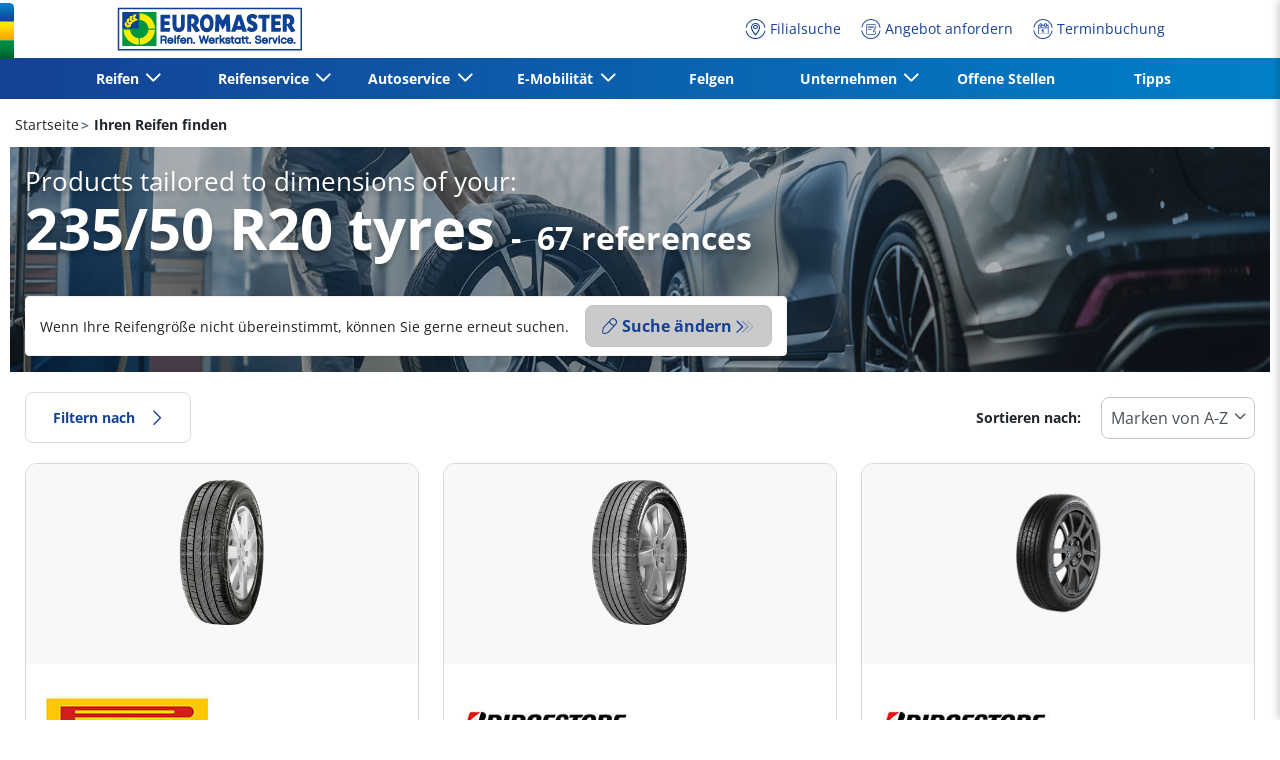

--- FILE ---
content_type: text/html;charset=UTF-8
request_url: https://www.euromaster.at/dimension/235-50-20-100-h
body_size: 20604
content:





<!DOCTYPE html>
<html lang="de" dir="ltr" prefix="og: http://ogp.me/ns#" class="r-yep-reboot">
<head>
  <title>Reifen 235/50 R20 -euromaster-at</title>
  <meta charset="UTF-8"/>
  <meta http-equiv="Content-Type" content="text/html; charset=utf-8"/>
  <meta http-equiv="X-UA-Compatible" content="IE=edge">
  <meta http-equiv="pragma" content="no-cache"/>
  <meta http-equiv="CACHE-CONTROL" content="NO-CACHE"/>
  <META http-equiv="CONTENT-LANGUAGE" CONTENT="de_AT">
  <meta name="viewport" content="width=device-width, initial-scale=1">
  <meta name="keywords" content="Reifen 235/50 R20"/>
  <meta name="description" content="euromaster-at bietet 67 Reifen zum Vergleich 235/50 R20 "/>
  <meta name="author" content="Euromaster Austria">
  <meta name="robots" content="index, follow">
  
    <meta name="google-site-verification" content="0RH17MTnpdfrzG6raNjDKJCAAfQQMqjnO2GR1QxhYNU"/>
  
  
  
  <meta property="og:type" content="website"/>
  <meta property="og:url" content=""/>
  <meta property="og:title" content="Reifen 235/50 R20 -euromaster-at"/>
  <meta property="og:description" content="euromaster-at bietet 67 Reifen zum Vergleich 235/50 R20 "/>
  <meta property="og:locale" content="de_AT"/>
  
  <meta name="twitter:card" content="summary"/>
  <meta name="twitter:site" content="@"/>
  <meta name="twitter:title" content="Reifen 235/50 R20 -euromaster-at"/>
  <meta name="twitter:description" content="euromaster-at bietet 67 Reifen zum Vergleich 235/50 R20 "/>
  
  <!-- Intégration de Didomi -->
  









    
    
        <script type="text/javascript">
            window.didomiConfig = {user: {
                    bots: {consentRequired: false,types: ['crawlers', 'performance'],extraUserAgents: []}
                }
                
            };window.gdprAppliesGlobally=true;
            (function(){function a(e){if(!window.frames[e]){if(document.body&&document.body.firstChild){var t=document.body;var n=document.createElement("iframe");n.style.display="none";n.name=e;n.title=e;t.insertBefore(n,t.firstChild)}
            else{setTimeout(function(){a(e)},5)}}}function e(n,r,o,c,s){function e(e,t,n,a){if(typeof n!=="function"){return}if(!window[r]){window[r]=[]}var i=false;if(s){i=s(e,t,n)}if(!i){window[r].push({command:e,parameter:t,callback:n,version:a})}}e.stub=true;function t(a){if(!window[n]||window[n].stub!==true){return}if(!a.data){return}
                var i=typeof a.data==="string";var e;try{e=i?JSON.parse(a.data):a.data}catch(t){return}if(e[o]){var r=e[o];window[n](r.command,r.parameter,function(e,t){var n={};n[c]={returnValue:e,success:t,callId:r.callId};a.source.postMessage(i?JSON.stringify(n):n,"*")},r.version)}}
                if(typeof window[n]!=="function"){window[n]=e;if(window.addEventListener){window.addEventListener("message",t,false)}else{window.attachEvent("onmessage",t)}}}e("__tcfapi","__tcfapiBuffer","__tcfapiCall","__tcfapiReturn");a("__tcfapiLocator");(function(e){
                var t=document.createElement("script");t.id="spcloader";t.type="text/javascript";t.async=true;t.src="https://sdk.privacy-center.org/"+e+"/loader.js?target="+document.location.hostname;t.charset="utf-8";var n=document.getElementsByTagName("script")[0];n.parentNode.insertBefore(t,n)})('7b694127-252f-4b9e-a4d0-5180b870ca25')})();</script>
    


  <!-- Paramétrage de Google Tag Manager -->
  
















<!-- Création du DataLayer pour Google Tag Manager -->
<script type="text/javascript">
    noTrackingEvent = [];
    let ev = {
        

    
    

    'siteEnvironment': 'PROD',
    'currencyCode': 'EUR',
    'countryCode': 'AT',
    'language': 'de',
    'siteNetwork': 'EUROMASTER',
    'pageCategory': 'SEARCH_TYRE_4W',
    'displayProducts': [],
    'displayProductDetail': null
    
};
window.dataLayer = window.dataLayer || [];
dataLayer.push(ev);
</script>

  
    
    
      







    <script type="application/ld+json">
        {
          "@context":"http://schema.org",
          "@type": "BreadcrumbList",
          "itemListElement":
          [
        
            
            {
            "@type": "ListItem",
            "position": "1",
            "item":
            {
            "@id": "https://www.euromaster.at",
            "name": "Startseite"
            }
            }
        
            ,
            {
            "@type": "ListItem",
            "position": "2",
            "item":
            {
            "@id": "https://www.euromaster.at/dimension",
            "name": "Ihren Reifen finden"
            }
            }
        
        ]
      }


    </script>


    
  
  
  
    <script type="text/javascript" importance="high" src="https://cdn-prod-eu.yepgarage.info/upload/vue-assets/js/main.16b908e1076610dfa61b.js"></script>
  
  
  
    <link rel="stylesheet" importance="high" type="text/css" href="https://cdn-prod-eu.yepgarage.info/upload/vue-assets/main-16b908e1076610dfa61b.css"/>
  
  
    <link rel="preconnect" href="https://cdn-prod-eu.yepgarage.info">
  
    <link rel="preconnect" href="https://www.googletagmanager.com">
  
    <link rel="preconnect" href="https://www.google-analytics.com">
  
  
    <link rel="preload" href="https://cdn-prod-eu.yepgarage.info/upload/euromaster-at/logo/logo-at.png?411261533" as="image">
  
  

  <!-- Intégration du container Google Tag Manager Script -->
  









    
    <script>
         (function(w,d,s,l,i){w[l]=w[l]||[];w[l].push({'gtm.start':
         new Date().getTime(),event:'gtm.js'});var f=d.getElementsByTagName(s)[0],
         j=d.createElement(s),dl=l!='dataLayer'?'&l='+l:'';j.async=true;j.src=
         'https://www.googletagmanager.com/gtm.js?id='+i+dl;f.parentNode.insertBefore(j,f);
         if(typeof ga !== 'undefined'){ga('require', 'ecommerce');};})(window,document,'script','dataLayer','GTM-P6M4M4R');
    </script>
    



    
    <script>
        (function(w,d,s,l,i){w[l]=w[l]||[];w[l].push({'gtm.start':
                    new Date().getTime(),event:'gtm.js'});var f=d.getElementsByTagName(s)[0],
                j=d.createElement(s),dl=l!='dataLayer'?'&l='+l:'';j.async=true;j.src=
                'https://www.googletagmanager.com/gtm.js?id='+i+dl;f.parentNode.insertBefore(j,f);
            if(typeof ga !== 'undefined'){ga('require', 'ecommerce');};})(window,document,'script','dataLayer','GTM-TV8LQRX');
    </script>
    


  
  
    <link rel="canonical" href="https://www.euromaster.at/dimension/235-50-20"/>
  
  
  
  
    <link rel="icon" type="image/png" href="https://cdn-prod-eu.yepgarage.info/upload/euromaster-at/favicon/icon16.png?411261533" sizes="16x16"/>
  
  
  <script type="text/javascript">
    (function (w) {
      "use strict";
      var loadCSS = function (href) {
        var doc = w.document;
        var ss = doc.createElement("link");
        var refs = (doc.body || doc.getElementsByTagName("head")[0]).childNodes;
        var ref = refs[refs.length - 1];
        var sheets = doc.styleSheets;
        ss.rel = "stylesheet";
        ss.href = href;
        ss.media = "only x";

        function ready(cb) {
          if (doc.body) {
            return cb();
          }
          setTimeout(function () {
            ready(cb);
          });
        }

        ready(function () {
          ref.parentNode.insertBefore(ss, (ref.nextSibling));
        });
        var onloadcssdefined = function (cb) {
          var resolvedHref = ss.href;
          var i = sheets.length;
          while (i--) {
            if (sheets[i].href === resolvedHref) {
              return cb();
            }
          }
          setTimeout(function () {
            onloadcssdefined(cb);
          });
        };

        function loadCB() {
          if (ss.addEventListener) {
            ss.removeEventListener("load", loadCB);
          }
          ss.media = "all";
        }

        if (ss.addEventListener) {
          ss.addEventListener("load", loadCB);
        }
        ss.onloadcssdefined = onloadcssdefined;
        onloadcssdefined(loadCB);
        return ss;
      };
      if (typeof exports !== "undefined") {
        exports.loadCSS = loadCSS;
      } else {
        w.loadCSS = loadCSS;
      }
    }(typeof global !== "undefined" ? global : this));
  </script>
  
  
  
  
</head>
<body>
<input type="hidden" id="googleMapKeyV3" value="AIzaSyC-wyTJ0lUKvSOSiUBDT6NP4WflJfoFRWk">
<input type="hidden" id="requestDataLocale" value="de_AT">
<input type="hidden" id="currentShopId" name="currentShopId" value="5ee0eee7086a9e79e9e3cf2d">
<input type="hidden" id="currentSelectedLang" name="currentSelectedLang" value="de">
<input type="hidden" id="currentShopServerUpdateDate" name="currentShopServerUpdateDate" value="20260123_23:08:57:227">
<input type="hidden" id="currentUrl" name="currentUrl" value="">






<!-- Intégration du container Google Tag Manager NoScript -->










    
	<noscript><iframe src="https://www.googletagmanager.com/ns.html?id=GTM-P6M4M4R" height="0" width="0" style="display:none;visibility:hidden"></iframe></noscript>
    



    
	<noscript><iframe src="https://www.googletagmanager.com/ns.html?id=GTM-TV8LQRX" height="0" width="0" style="display:none;visibility:hidden"></iframe></noscript>
	



  
  
    
    
    <script defer="defer" src="https://cdn-prod-eu.yepgarage.info/upload/vue-assets/js/main.16b908e1076610dfa61b.js"></script><link href="https://cdn-prod-eu.yepgarage.info/upload/vue-assets/main-16b908e1076610dfa61b.css" rel="stylesheet"><script importance="high" type= "text/javascript">var prodMode="true";"true"!==prodMode&&(prodMode=!1);var pageInfoData={},templateDataInfo={};pageInfoData=prodMode?{page:"SEARCH_TYRE_4W",subPage:"235-50-20-100-h",anchor:"",shopId:"5ee0eee7086a9e79e9e3cf2d"}:{page:"",subPage:"",anchor:"",shopId:""}</script><div id="app"><td-parent :config="pageInfo" :template="templateInfo"></td-parent></div><script type="text/javascript">var appDiv=document.getElementById("app");appDiv.setAttribute("data-page-info",JSON.stringify(pageInfoData)),prodMode&&appDiv.setAttribute("data-template-info","{\"sections\":[{\"minHeight\":102,\"minHeightDesktop\":102,\"minHeightDesktopLarge\":102,\"id\":\"5ee1d21c086a9e79e9e4266e\",\"code\":\"TEMPLATE4_T1HEADER\",\"fullWidthContainer\":true,\"spacedComponent\":{\"top\":\"none\",\"bottom\":\"none\",\"left\":\"none\",\"right\":\"none\",\"minHeight\":0},\"spacedComponentDesktop\":{\"top\":\"none\",\"bottom\":\"none\",\"left\":\"none\",\"right\":\"none\",\"minHeight\":0},\"blocs\":[{\"minHeight\":102,\"minHeightDesktop\":102,\"minHeightDesktopLarge\":102,\"size\":12,\"spacedComponent\":{\"top\":\"none\",\"bottom\":\"none\",\"left\":\"none\",\"right\":\"none\",\"minHeight\":0},\"spacedComponentDesktop\":{\"top\":\"none\",\"bottom\":\"none\",\"left\":\"none\",\"right\":\"none\",\"minHeight\":0},\"levelSeo\":2,\"levelSeoStyle\":2,\"removeMobilMargin\":true,\"type\":\"HEADER_2L\",\"blocKey\":\"0_0\",\"numBloc\":0,\"logo\":{\"url\":\"https:\/\/www.euromaster.at\/\",\"title\":\"euromaster-at\",\"newTab\":false,\"mobileLeftMenu\":false,\"pictureUrl\":\"https:\/\/cdn-prod-eu.yepgarage.info\/upload\/euromaster-at\/logo\/logo-at.png?411261533\",\"picture\":{\"sourceSetDesktop\":\"https:\/\/cdn-prod-eu.yepgarage.info\/upload\/euromaster-at\/logo\/logo-at.png?411261533\",\"height\":44,\"width\":185,\"confId\":\"6745ea31eb027c6434f44dc7\",\"imageContent\":false}},\"menu\":{\"newTab\":false,\"mobileLeftMenu\":false,\"menus\":[{\"eventTracking\":[{\"complements\":{\"navigationItemType\":\"MENU\",\"navigationItemTitle\":\"Reifen\",\"navigationItemLink\":\"https:\/\/www.euromaster.at\/\"},\"name\":\"navigationClick\"}],\"url\":\"https:\/\/www.euromaster.at\/\",\"title\":\"Reifen\",\"newTab\":false,\"mobileLeftMenu\":false,\"subMenu\":[{\"eventTracking\":[{\"complements\":{\"navigationItemType\":\"MENU\",\"navigationItemTitle\":\"Reifensortiment\",\"navigationItemLink\":\"https:\/\/www.euromaster.at\/reifen\",\"navigationCategory\":\"Reifen\"},\"name\":\"navigationClick\"}],\"url\":\"https:\/\/www.euromaster.at\/reifen\",\"title\":\"Reifensortiment\",\"newTab\":false,\"mobileLeftMenu\":false},{\"eventTracking\":[{\"complements\":{\"navigationItemType\":\"MENU\",\"navigationItemTitle\":\"Michelin Reifen\",\"navigationItemLink\":\"https:\/\/www.euromaster.at\/reifen\/michelin\",\"navigationCategory\":\"Reifen\"},\"name\":\"navigationClick\"}],\"url\":\"https:\/\/www.euromaster.at\/reifen\/michelin\",\"title\":\"Michelin Reifen\",\"newTab\":false,\"mobileLeftMenu\":false},{\"eventTracking\":[{\"complements\":{\"navigationItemType\":\"MENU\",\"navigationItemTitle\":\"Continental Reifen\",\"navigationItemLink\":\"https:\/\/www.euromaster.at\/reifen\/continental\",\"navigationCategory\":\"Reifen\"},\"name\":\"navigationClick\"}],\"url\":\"https:\/\/www.euromaster.at\/reifen\/continental\",\"title\":\"Continental Reifen\",\"newTab\":false,\"mobileLeftMenu\":false},{\"eventTracking\":[{\"complements\":{\"navigationItemType\":\"MENU\",\"navigationItemTitle\":\"Kumho Reifen\",\"navigationItemLink\":\"https:\/\/www.euromaster.at\/reifen\/kumho\",\"navigationCategory\":\"Reifen\"},\"name\":\"navigationClick\"}],\"url\":\"https:\/\/www.euromaster.at\/reifen\/kumho\",\"title\":\"Kumho Reifen\",\"newTab\":false,\"mobileLeftMenu\":false},{\"eventTracking\":[{\"complements\":{\"navigationItemType\":\"MENU\",\"navigationItemTitle\":\"Pkw Reifen\",\"navigationItemLink\":\"https:\/\/www.euromaster.at\/pkw\",\"navigationCategory\":\"Reifen\"},\"name\":\"navigationClick\"}],\"url\":\"https:\/\/www.euromaster.at\/pkw\",\"title\":\"Pkw Reifen\",\"newTab\":false,\"mobileLeftMenu\":false},{\"eventTracking\":[{\"complements\":{\"navigationItemType\":\"MENU\",\"navigationItemTitle\":\"Lkw Reifen\",\"navigationItemLink\":\"https:\/\/www.euromaster.at\/lkw-reifen\",\"navigationCategory\":\"Reifen\"},\"name\":\"navigationClick\"}],\"url\":\"https:\/\/www.euromaster.at\/lkw-reifen\",\"title\":\"Lkw Reifen\",\"newTab\":false,\"mobileLeftMenu\":false},{\"eventTracking\":[{\"complements\":{\"navigationItemType\":\"MENU\",\"navigationItemTitle\":\"Motorrad\",\"navigationItemLink\":\"https:\/\/www.euromaster.at\/motorrad\",\"navigationCategory\":\"Reifen\"},\"name\":\"navigationClick\"}],\"url\":\"https:\/\/www.euromaster.at\/motorrad\",\"title\":\"Motorrad\",\"newTab\":false,\"mobileLeftMenu\":false},{\"eventTracking\":[{\"complements\":{\"navigationItemType\":\"MENU\",\"navigationItemTitle\":\"Allwetterreifen\\t\",\"navigationItemLink\":\"https:\/\/www.euromaster.at\/allwetterreifen\",\"navigationCategory\":\"Reifen\"},\"name\":\"navigationClick\"}],\"url\":\"https:\/\/www.euromaster.at\/allwetterreifen\",\"title\":\"Allwetterreifen\\t\",\"newTab\":false,\"mobileLeftMenu\":false},{\"eventTracking\":[{\"complements\":{\"navigationItemType\":\"MENU\",\"navigationItemTitle\":\"Winterreifen\",\"navigationItemLink\":\"https:\/\/www.euromaster.at\/winterreifen\",\"navigationCategory\":\"Reifen\"},\"name\":\"navigationClick\"}],\"url\":\"https:\/\/www.euromaster.at\/winterreifen\",\"title\":\"Winterreifen\",\"newTab\":false,\"mobileLeftMenu\":false}]},{\"title\":\"Reifenservice\",\"newTab\":false,\"mobileLeftMenu\":false,\"subMenu\":[{\"eventTracking\":[{\"complements\":{\"navigationItemType\":\"MENU\",\"navigationItemTitle\":\"Reifenwechsel\",\"navigationItemLink\":\"https:\/\/www.euromaster.at\/service\/reifen\/radwechsel-umstecken\",\"navigationCategory\":\"Reifenservice\"},\"name\":\"navigationClick\"}],\"url\":\"https:\/\/www.euromaster.at\/service\/reifen\/radwechsel-umstecken\",\"title\":\"Reifenwechsel\",\"newTab\":false,\"mobileLeftMenu\":false},{\"eventTracking\":[{\"complements\":{\"navigationItemType\":\"MENU\",\"navigationItemTitle\":\"Einlagerung\",\"navigationItemLink\":\"https:\/\/www.euromaster.at\/service\/reifen\/einlagerung\",\"navigationCategory\":\"Reifenservice\"},\"name\":\"navigationClick\"}],\"url\":\"https:\/\/www.euromaster.at\/service\/reifen\/einlagerung\",\"title\":\"Einlagerung\",\"newTab\":false,\"mobileLeftMenu\":false},{\"eventTracking\":[{\"complements\":{\"navigationItemType\":\"MENU\",\"navigationItemTitle\":\"Achsvermessung\",\"navigationItemLink\":\"https:\/\/www.euromaster.at\/service\/reifen\/achsvermessung-mit-einstellung\",\"navigationCategory\":\"Reifenservice\"},\"name\":\"navigationClick\"}],\"url\":\"https:\/\/www.euromaster.at\/service\/reifen\/achsvermessung-mit-einstellung\",\"title\":\"Achsvermessung\",\"newTab\":false,\"mobileLeftMenu\":false},{\"eventTracking\":[{\"complements\":{\"navigationItemType\":\"MENU\",\"navigationItemTitle\":\"Reifenreparatur\",\"navigationItemLink\":\"https:\/\/www.euromaster.at\/service\/reifen\/reifen-reparatur\",\"navigationCategory\":\"Reifenservice\"},\"name\":\"navigationClick\"}],\"url\":\"https:\/\/www.euromaster.at\/service\/reifen\/reifen-reparatur\",\"title\":\"Reifenreparatur\",\"newTab\":false,\"mobileLeftMenu\":false},{\"eventTracking\":[{\"complements\":{\"navigationItemType\":\"MENU\",\"navigationItemTitle\":\"Auswuchten\",\"navigationItemLink\":\"https:\/\/www.euromaster.at\/service\/reifen\/auswuchten\",\"navigationCategory\":\"Reifenservice\"},\"name\":\"navigationClick\"}],\"url\":\"https:\/\/www.euromaster.at\/service\/reifen\/auswuchten\",\"title\":\"Auswuchten\",\"newTab\":false,\"mobileLeftMenu\":false},{\"eventTracking\":[{\"complements\":{\"navigationItemType\":\"MENU\",\"navigationItemTitle\":\"Power Air\",\"navigationItemLink\":\"https:\/\/www.euromaster.at\/service\/reifen\/power-air\",\"navigationCategory\":\"Reifenservice\"},\"name\":\"navigationClick\"}],\"url\":\"https:\/\/www.euromaster.at\/service\/reifen\/power-air\",\"title\":\"Power Air\",\"newTab\":false,\"mobileLeftMenu\":false}]},{\"eventTracking\":[{\"complements\":{\"navigationItemType\":\"MENU\",\"navigationItemTitle\":\"Autoservice\",\"navigationItemLink\":\"https:\/\/www.euromaster.at\/montage-werkstatt\"},\"name\":\"navigationClick\"}],\"url\":\"https:\/\/www.euromaster.at\/montage-werkstatt\",\"title\":\"Autoservice\",\"newTab\":false,\"mobileLeftMenu\":false,\"subMenu\":[{\"eventTracking\":[{\"complements\":{\"navigationItemType\":\"MENU\",\"navigationItemTitle\":\"Mastercheck\",\"navigationItemLink\":\"https:\/\/www.euromaster.at\/service\/auto\/mastercheck\",\"navigationCategory\":\"Autoservice\"},\"name\":\"navigationClick\"}],\"url\":\"https:\/\/www.euromaster.at\/service\/auto\/mastercheck\",\"title\":\"Mastercheck\",\"newTab\":false,\"mobileLeftMenu\":false},{\"eventTracking\":[{\"complements\":{\"navigationItemType\":\"MENU\",\"navigationItemTitle\":\"Inspektion\",\"navigationItemLink\":\"https:\/\/www.euromaster.at\/service\/auto\/inspektion\",\"navigationCategory\":\"Autoservice\"},\"name\":\"navigationClick\"}],\"url\":\"https:\/\/www.euromaster.at\/service\/auto\/inspektion\",\"title\":\"Inspektion\",\"newTab\":false,\"mobileLeftMenu\":false},{\"eventTracking\":[{\"complements\":{\"navigationItemType\":\"MENU\",\"navigationItemTitle\":\"Klimaservice\",\"navigationItemLink\":\"https:\/\/www.euromaster.at\/service\/auto\/klimatisierung\",\"navigationCategory\":\"Autoservice\"},\"name\":\"navigationClick\"}],\"url\":\"https:\/\/www.euromaster.at\/service\/auto\/klimatisierung\",\"title\":\"Klimaservice\",\"newTab\":false,\"mobileLeftMenu\":false},{\"eventTracking\":[{\"complements\":{\"navigationItemType\":\"MENU\",\"navigationItemTitle\":\"Bremsen\",\"navigationItemLink\":\"https:\/\/www.euromaster.at\/service\/auto\/bremsen\",\"navigationCategory\":\"Autoservice\"},\"name\":\"navigationClick\"}],\"url\":\"https:\/\/www.euromaster.at\/service\/auto\/bremsen\",\"title\":\"Bremsen\",\"newTab\":false,\"mobileLeftMenu\":false},{\"eventTracking\":[{\"complements\":{\"navigationItemType\":\"MENU\",\"navigationItemTitle\":\"\u00D6lwechsel\",\"navigationItemLink\":\"https:\/\/www.euromaster.at\/service\/auto\/oelwechsel\",\"navigationCategory\":\"Autoservice\"},\"name\":\"navigationClick\"}],\"url\":\"https:\/\/www.euromaster.at\/service\/auto\/oelwechsel\",\"title\":\"\u00D6lwechsel\",\"newTab\":false,\"mobileLeftMenu\":false},{\"eventTracking\":[{\"complements\":{\"navigationItemType\":\"MENU\",\"navigationItemTitle\":\"Batterie\",\"navigationItemLink\":\"https:\/\/www.euromaster.at\/service\/auto\/batterie\",\"navigationCategory\":\"Autoservice\"},\"name\":\"navigationClick\"}],\"url\":\"https:\/\/www.euromaster.at\/service\/auto\/batterie\",\"title\":\"Batterie\",\"newTab\":false,\"mobileLeftMenu\":false},{\"eventTracking\":[{\"complements\":{\"navigationItemType\":\"MENU\",\"navigationItemTitle\":\"Pickerl\",\"navigationItemLink\":\"https:\/\/www.euromaster.at\/service\/auto\/pickerl\",\"navigationCategory\":\"Autoservice\"},\"name\":\"navigationClick\"}],\"url\":\"https:\/\/www.euromaster.at\/service\/auto\/pickerl\",\"title\":\"Pickerl\",\"newTab\":false,\"mobileLeftMenu\":false},{\"eventTracking\":[{\"complements\":{\"navigationItemType\":\"MENU\",\"navigationItemTitle\":\"Auspuff\",\"navigationItemLink\":\"https:\/\/www.euromaster.at\/service\/auto\/auspuff\",\"navigationCategory\":\"Autoservice\"},\"name\":\"navigationClick\"}],\"url\":\"https:\/\/www.euromaster.at\/service\/auto\/auspuff\",\"title\":\"Auspuff\",\"newTab\":false,\"mobileLeftMenu\":false},{\"eventTracking\":[{\"complements\":{\"navigationItemType\":\"MENU\",\"navigationItemTitle\":\"Sto\u00DFd\u00E4mpfer\",\"navigationItemLink\":\"https:\/\/www.euromaster.at\/service\/auto\/daempfer\",\"navigationCategory\":\"Autoservice\"},\"name\":\"navigationClick\"}],\"url\":\"https:\/\/www.euromaster.at\/service\/auto\/daempfer\",\"title\":\"Sto\u00DFd\u00E4mpfer\",\"newTab\":false,\"mobileLeftMenu\":false}]},{\"eventTracking\":[{\"complements\":{\"navigationItemType\":\"MENU\",\"navigationItemTitle\":\"E-Mobilit\u00E4t\",\"navigationItemLink\":\"https:\/\/\"},\"name\":\"navigationClick\"}],\"url\":\"https:\/\/\",\"title\":\"E-Mobilit\u00E4t\",\"newTab\":false,\"mobileLeftMenu\":false,\"subMenu\":[{\"eventTracking\":[{\"complements\":{\"navigationItemType\":\"MENU\",\"navigationItemTitle\":\"E-Reifen\",\"navigationItemLink\":\"https:\/\/www.euromaster.at\/e-mobilitaet\/e-reifen\",\"navigationCategory\":\"E-Mobilit\u00E4t\"},\"name\":\"navigationClick\"}],\"url\":\"https:\/\/www.euromaster.at\/e-mobilitaet\/e-reifen\",\"title\":\"E-Reifen\",\"newTab\":false,\"mobileLeftMenu\":false},{\"eventTracking\":[{\"complements\":{\"navigationItemType\":\"MENU\",\"navigationItemTitle\":\"E-Service\",\"navigationItemLink\":\"\\thttps:\/\/www.euromaster.at\/e-mobilitaet\/e-services\",\"navigationCategory\":\"E-Mobilit\u00E4t\"},\"name\":\"navigationClick\"}],\"url\":\"\\thttps:\/\/www.euromaster.at\/e-mobilitaet\/e-services\",\"title\":\"E-Service\",\"newTab\":false,\"mobileLeftMenu\":false}]},{\"eventTracking\":[{\"complements\":{\"navigationItemType\":\"MENU\",\"navigationItemTitle\":\"Felgen\",\"navigationItemLink\":\"https:\/\/www.euromaster.at\/felgen-showroom\"},\"name\":\"navigationClick\"}],\"url\":\"https:\/\/www.euromaster.at\/felgen-showroom\",\"title\":\"Felgen\",\"newTab\":false,\"mobileLeftMenu\":false},{\"eventTracking\":[{\"complements\":{\"navigationItemType\":\"MENU\",\"navigationItemTitle\":\"Unternehmen\",\"navigationItemLink\":\"https:\/\/www.euromaster.at\/\"},\"name\":\"navigationClick\"}],\"url\":\"https:\/\/www.euromaster.at\/\",\"title\":\"Unternehmen\",\"newTab\":false,\"mobileLeftMenu\":false,\"subMenu\":[{\"eventTracking\":[{\"complements\":{\"navigationItemType\":\"MENU\",\"navigationItemTitle\":\"Warum Euromaster?\",\"navigationItemLink\":\"https:\/\/www.euromaster.at\/warum-euromaster\",\"navigationCategory\":\"Unternehmen\"},\"name\":\"navigationClick\"}],\"url\":\"https:\/\/www.euromaster.at\/warum-euromaster\",\"title\":\"Warum Euromaster?\",\"newTab\":false,\"mobileLeftMenu\":false},{\"eventTracking\":[{\"complements\":{\"navigationItemType\":\"MENU\",\"navigationItemTitle\":\"\u00DCber uns\",\"navigationItemLink\":\"https:\/\/www.euromaster.at\/ueber-uns\",\"navigationCategory\":\"Unternehmen\"},\"name\":\"navigationClick\"}],\"url\":\"https:\/\/www.euromaster.at\/ueber-uns\",\"title\":\"\u00DCber uns\",\"newTab\":false,\"mobileLeftMenu\":false},{\"eventTracking\":[{\"complements\":{\"navigationItemType\":\"MENU\",\"navigationItemTitle\":\"Partner werden\",\"navigationItemLink\":\"https:\/\/www.euromaster.at\/unternehmen\/franchisepartner-werden\",\"navigationCategory\":\"Unternehmen\"},\"name\":\"navigationClick\"}],\"url\":\"https:\/\/www.euromaster.at\/unternehmen\/franchisepartner-werden\",\"title\":\"Partner werden\",\"newTab\":false,\"mobileLeftMenu\":false},{\"eventTracking\":[{\"complements\":{\"navigationItemType\":\"MENU\",\"navigationItemTitle\":\"Offene Stellen\",\"navigationItemLink\":\"https:\/\/www.euromaster.at\/offenestellen\",\"navigationCategory\":\"Unternehmen\"},\"name\":\"navigationClick\"}],\"url\":\"https:\/\/www.euromaster.at\/offenestellen\",\"title\":\"Offene Stellen\",\"newTab\":false,\"mobileLeftMenu\":false},{\"eventTracking\":[{\"complements\":{\"navigationItemType\":\"MENU\",\"navigationItemTitle\":\"Kontakt\",\"navigationItemLink\":\"https:\/\/www.euromaster.at\/kontakt\",\"navigationCategory\":\"Unternehmen\"},\"name\":\"navigationClick\"}],\"url\":\"https:\/\/www.euromaster.at\/kontakt\",\"title\":\"Kontakt\",\"newTab\":false,\"mobileLeftMenu\":false}]},{\"eventTracking\":[{\"complements\":{\"navigationItemType\":\"MENU\",\"navigationItemTitle\":\"Offene Stellen\",\"navigationItemLink\":\"https:\/\/www.euromaster.at\/offenestellen\"},\"name\":\"navigationClick\"}],\"url\":\"https:\/\/www.euromaster.at\/offenestellen\",\"title\":\"Offene Stellen\",\"newTab\":false,\"mobileLeftMenu\":false},{\"eventTracking\":[{\"complements\":{\"navigationItemType\":\"MENU\",\"navigationItemTitle\":\"Tipps\",\"navigationItemLink\":\"https:\/\/www.euromaster.at\/blog\"},\"name\":\"navigationClick\"}],\"url\":\"https:\/\/www.euromaster.at\/blog\",\"title\":\"Tipps\",\"newTab\":false,\"mobileLeftMenu\":false}],\"name\":\"Menu\"},\"alignMenu\":\"center\",\"dropdownFullWidth\":false,\"links\":[{\"eventTracking\":[{\"complements\":{\"navigationItemType\":\"MENU\",\"navigationItemTitle\":\"Filialsuche\",\"navigationItemLink\":\"https:\/\/www.euromaster.at\/filial-suche\"},\"name\":\"navigationClick\"}],\"url\":\"https:\/\/www.euromaster.at\/filial-suche\",\"title\":\"Filialsuche\",\"newTab\":false,\"icon\":\"icon-locate\",\"mobileLeftMenu\":false,\"type\":\"DEALER_LOCATOR\"},{\"eventTracking\":[{\"complements\":{\"navigationItemType\":\"MENU\",\"navigationItemTitle\":\"Angebot anfordern\",\"navigationItemLink\":\"https:\/\/www.euromaster.at\/angebot\"},\"name\":\"navigationClick\"},{\"complements\":{\"fitterName\":\"CENTRAL\",\"fitterPosition\":\"undefined\",\"fitterRating\":\"no-rating\",\"fitterReview\":\"no-review\"},\"name\":\"clickGetQuote\"}],\"url\":\"https:\/\/www.euromaster.at\/angebot\",\"title\":\"Angebot anfordern\",\"newTab\":false,\"icon\":\"icon-sheet-edit\",\"mobileLeftMenu\":false,\"type\":\"QUOTE\"},{\"eventTracking\":[{\"complements\":{\"navigationItemType\":\"MENU\",\"navigationItemTitle\":\"Terminbuchung\",\"navigationItemLink\":\"https:\/\/ebooking.euromaster.at\/de_AT\/Online-Terminbuchung-AT\"},\"name\":\"navigationClick\"},{\"complements\":{\"fitterName\":\"CENTRAL\",\"fitterPosition\":\"undefined\",\"fitterRating\":\"no-rating\",\"fitterReview\":\"no-review\"},\"name\":\"clickGetAppointement\"}],\"url\":\"https:\/\/ebooking.euromaster.at\/de_AT\/Online-Terminbuchung-AT\",\"title\":\"Terminbuchung\",\"newTab\":false,\"icon\":\"icon-calendar\",\"mobileLeftMenu\":false,\"blank\":\"_blank\",\"noopener\":\"noopener\",\"type\":\"APPOINTMENT\"}],\"overarching\":true,\"titleLevelSeo\":2,\"spacedComponentDesktopMinHeight\":0,\"spacedComponentMinHeight\":0}],\"cdnKey\":\"312180939\",\"spacedComponentDesktopMinHeight\":0,\"spacedComponentMinHeight\":0},{\"minHeight\":2007,\"minHeightDesktop\":2007,\"minHeightDesktopLarge\":2007,\"id\":\"5ee1d21c086a9e79e9e42691\",\"code\":\"SEARCH_TYRE_4W_TYRE_SELECTOR\",\"fullWidthContainer\":true,\"maxWidthContainer\":true,\"spacedComponent\":{\"top\":\"none\",\"bottom\":\"none\",\"left\":\"none\",\"right\":\"none\",\"minHeight\":0},\"spacedComponentDesktop\":{\"top\":\"none\",\"bottom\":\"none\",\"left\":\"none\",\"right\":\"none\",\"minHeight\":0},\"blocs\":[{\"title\":\"Ihren Reifen finden\",\"minHeight\":1965,\"minHeightDesktop\":1965,\"minHeightDesktopLarge\":1965,\"size\":12,\"spacedComponent\":{\"top\":\"none\",\"bottom\":\"none\",\"left\":\"xs\",\"right\":\"xs\",\"minHeight\":0},\"spacedComponentDesktop\":{\"top\":\"none\",\"bottom\":\"none\",\"left\":\"xs\",\"right\":\"xs\",\"minHeight\":0},\"levelSeo\":1,\"levelSeoStyle\":1,\"titleSpace\":\"md\",\"wide\":true,\"extraWide\":true,\"type\":\"TYRE_SELECTOR\",\"blocKey\":\"1_0\",\"numBloc\":1,\"technicalContext\":{\"shopId\":\"5ee0eee7086a9e79e9e3cf2d\",\"creationContext\":\"C2S\",\"supraShopId\":\"5ee0eee7086a9e79e9e3cf2d\",\"networkId\":\"5ee0f0bc4714ee56acfbf822\",\"selectedLocale\":\"de_AT\",\"userProfileCode\":\"SHOP_EUROMASTER_AT_ADMINISTRATOR\",\"draftTemplateNameEncoded\":\"euromaster-at\",\"eventGroup\":\"WEBSITE\",\"typePage\":\"SEARCH_TYRE_4W\",\"noTranslation\":false},\"hideDecoration\":true,\"code\":\"TYRE_TOURISM\",\"label\":\"Ihren Reifen finden\",\"tyresParams\":[\"235\",\"50\",\"20\",\"100\",\"H\"],\"driverReviewActivated\":false,\"criterias\":[{\"code\":\"DIMENSION\",\"displaySearchTab\":\"DIMENSION_AND_VEHICLE\",\"title\":\"Suche nach Dimensionen\",\"selected\":true,\"help\":{\"title\":\"Lesen Sie die Abmessungen der Reifen\",\"description\":\"Um Reifen zu wechseln, ist es notwendig, dieselben Reifendimensionen zu verwenden, die urspr\u00FCnglich montiert waren (Reifen, die beim Neufahrzeug montiert wurden).\\nUm die Reifendimension zu ermitteln, konsultieren Sie das technische Handbuch Ihres Fahrzeugs oder schauen Sie direkt auf Ihre Reifen: Die Dimension ist auf der Reifenflanke angegeben. Zum Beispiel: 205\/55 R16 91V.\",\"steps\":[{\"title\":\"205 : Breite\",\"subtitle\":\"Gibt die Breite Ihres Reifens an.\",\"pictureUrl\":\"\/td-assets\/img\/common\/flan\/flan-1.png\"},{\"title\":\"55 : H\u00F6he\",\"subtitle\":\"Gibt die Felgenh\u00F6he an, auf der der Reifen montiert ist\",\"pictureUrl\":\"\/td-assets\/img\/common\/flan\/flan-2.png\"},{\"title\":\"R16 : Durchmesser\",\"subtitle\":\"Gibt den Durchmesser Ihres Reifens an\",\"pictureUrl\":\"\/td-assets\/img\/common\/flan\/flan-3.png\"},{\"title\":\"91 : Index laden\",\"subtitle\":\"Gibt den Reifenlastindex an\",\"pictureUrl\":\"\/td-assets\/img\/common\/flan\/flan-4.png\"},{\"title\":\"V : Geschwindigkeitsindex\",\"subtitle\":\"Gibt den Reifengeschwindigkeitsindex an\",\"pictureUrl\":\"\/td-assets\/img\/common\/flan\/flan-5.png\"}],\"openLinkTitle\":\"Die Reifendimensionen lesen\"},\"fields\":{\"fields\":[{\"type\":\"select\",\"picture\":\"https:\/\/cdn-prod-eu.yepgarage.info\/td-assets\/img\/common\/flan\/flan-1.png\",\"name\":\"dimension-width\",\"size\":4,\"sizeMd\":20,\"sizeSm\":4,\"required\":\"required\",\"disabled\":\" \",\"label\":\"Breite\",\"errorMessage\":\"Pflichtfeld\",\"minHeightCalc\":0,\"select\":[{\"value\":\"EMPTY\",\"text\":\"Breite\",\"selected\":false,\"hide\":false,\"servicesImg\":false},{\"value\":\"105\",\"selected\":false,\"hide\":false,\"servicesImg\":false},{\"value\":\"115\",\"selected\":false,\"hide\":false,\"servicesImg\":false},{\"value\":\"125\",\"selected\":false,\"hide\":false,\"servicesImg\":false},{\"value\":\"135\",\"selected\":false,\"hide\":false,\"servicesImg\":false},{\"value\":\"140\",\"selected\":false,\"hide\":false,\"servicesImg\":false},{\"value\":\"145\",\"selected\":false,\"hide\":false,\"servicesImg\":false},{\"value\":\"155\",\"selected\":false,\"hide\":false,\"servicesImg\":false},{\"value\":\"165\",\"selected\":false,\"hide\":false,\"servicesImg\":false},{\"value\":\"175\",\"selected\":false,\"hide\":false,\"servicesImg\":false},{\"value\":\"180\",\"selected\":false,\"hide\":false,\"servicesImg\":false},{\"value\":\"185\",\"selected\":false,\"hide\":false,\"servicesImg\":false},{\"value\":\"190\",\"selected\":false,\"hide\":false,\"servicesImg\":false},{\"value\":\"195\",\"selected\":false,\"hide\":false,\"servicesImg\":false},{\"value\":\"200\",\"selected\":false,\"hide\":false,\"servicesImg\":false},{\"value\":\"205\",\"selected\":false,\"hide\":false,\"servicesImg\":false},{\"value\":\"210\",\"selected\":false,\"hide\":false,\"servicesImg\":false},{\"value\":\"215\",\"selected\":false,\"hide\":false,\"servicesImg\":false},{\"value\":\"220\",\"selected\":false,\"hide\":false,\"servicesImg\":false},{\"value\":\"225\",\"selected\":false,\"hide\":false,\"servicesImg\":false},{\"value\":\"235\",\"selected\":true,\"hide\":false,\"servicesImg\":false},{\"value\":\"240\",\"selected\":false,\"hide\":false,\"servicesImg\":false},{\"value\":\"245\",\"selected\":false,\"hide\":false,\"servicesImg\":false},{\"value\":\"255\",\"selected\":false,\"hide\":false,\"servicesImg\":false},{\"value\":\"265\",\"selected\":false,\"hide\":false,\"servicesImg\":false},{\"value\":\"275\",\"selected\":false,\"hide\":false,\"servicesImg\":false},{\"value\":\"285\",\"selected\":false,\"hide\":false,\"servicesImg\":false},{\"value\":\"295\",\"selected\":false,\"hide\":false,\"servicesImg\":false},{\"value\":\"305\",\"selected\":false,\"hide\":false,\"servicesImg\":false},{\"value\":\"315\",\"selected\":false,\"hide\":false,\"servicesImg\":false},{\"value\":\"325\",\"selected\":false,\"hide\":false,\"servicesImg\":false},{\"value\":\"335\",\"selected\":false,\"hide\":false,\"servicesImg\":false},{\"value\":\"345\",\"selected\":false,\"hide\":false,\"servicesImg\":false},{\"value\":\"355\",\"selected\":false,\"hide\":false,\"servicesImg\":false},{\"value\":\"365\",\"selected\":false,\"hide\":false,\"servicesImg\":false},{\"value\":\"375\",\"selected\":false,\"hide\":false,\"servicesImg\":false},{\"value\":\"385\",\"selected\":false,\"hide\":false,\"servicesImg\":false},{\"value\":\"405\",\"selected\":false,\"hide\":false,\"servicesImg\":false},{\"value\":\"30\",\"text\":\"30 (4x4)\",\"selected\":false,\"hide\":false,\"servicesImg\":false},{\"value\":\"31\",\"text\":\"31 (4x4)\",\"selected\":false,\"hide\":false,\"servicesImg\":false},{\"value\":\"32\",\"text\":\"32 (4x4)\",\"selected\":false,\"hide\":false,\"servicesImg\":false},{\"value\":\"33\",\"text\":\"33 (4x4)\",\"selected\":false,\"hide\":false,\"servicesImg\":false},{\"value\":\"35\",\"text\":\"35 (4x4)\",\"selected\":false,\"hide\":false,\"servicesImg\":false},{\"value\":\"37\",\"text\":\"37 (4x4)\",\"selected\":false,\"hide\":false,\"servicesImg\":false},{\"value\":\"38\",\"text\":\"38 (4x4)\",\"selected\":false,\"hide\":false,\"servicesImg\":false},{\"value\":\"40\",\"text\":\"40 (4x4)\",\"selected\":false,\"hide\":false,\"servicesImg\":false},{\"value\":\"5\",\"selected\":false,\"hide\":false,\"servicesImg\":false},{\"value\":\"6\",\"selected\":false,\"hide\":false,\"servicesImg\":false},{\"value\":\"7\",\"selected\":false,\"hide\":false,\"servicesImg\":false},{\"value\":\"8\",\"selected\":false,\"hide\":false,\"servicesImg\":false},{\"value\":\"9\",\"selected\":false,\"hide\":false,\"servicesImg\":false},{\"value\":\"10\",\"selected\":false,\"hide\":false,\"servicesImg\":false},{\"value\":\"11\",\"selected\":false,\"hide\":false,\"servicesImg\":false},{\"value\":\"12\",\"selected\":false,\"hide\":false,\"servicesImg\":false},{\"value\":\"12.5\",\"selected\":false,\"hide\":false,\"servicesImg\":false},{\"value\":\"13\",\"selected\":false,\"hide\":false,\"servicesImg\":false},{\"value\":\"14\",\"selected\":false,\"hide\":false,\"servicesImg\":false},{\"value\":\"15\",\"selected\":false,\"hide\":false,\"servicesImg\":false},{\"value\":\"27\",\"selected\":false,\"hide\":false,\"servicesImg\":false}],\"immediateChange\":false,\"forceBottom\":false,\"fieldFormType\":\"dimension-width\",\"halfDaySlots\":false,\"noCheckbox\":false,\"withServicingPlace\":false,\"eventTracking\":[{\"complements\":{\"ts_searchtype\":\"DIMENSION\",\"ts_filterName\":\"dimension-width\"},\"name\":\"tsClickSearchValue\"}],\"position\":0,\"positionWithStep\":0,\"stepNumber\":0,\"mapManager\":\"GOOGLE\",\"formType\":\"dimension-width\",\"needNoFilteredDealers\":false},{\"type\":\"select\",\"picture\":\"https:\/\/cdn-prod-eu.yepgarage.info\/td-assets\/img\/common\/flan\/flan-2.png\",\"name\":\"dimension-ratio\",\"size\":4,\"sizeMd\":20,\"sizeSm\":4,\"required\":\"required\",\"disabled\":\" \",\"label\":\"H\u00F6he\",\"errorMessage\":\"Pflichtfeld\",\"minHeightCalc\":0,\"select\":[{\"value\":\"EMPTY\",\"text\":\"H\u00F6he\",\"selected\":false,\"hide\":false,\"servicesImg\":false},{\"value\":\"0\",\"selected\":false,\"hide\":false,\"servicesImg\":false},{\"value\":\"30\",\"selected\":false,\"hide\":false,\"servicesImg\":false},{\"value\":\"35\",\"selected\":false,\"hide\":false,\"servicesImg\":false},{\"value\":\"40\",\"selected\":false,\"hide\":false,\"servicesImg\":false},{\"value\":\"45\",\"selected\":false,\"hide\":false,\"servicesImg\":false},{\"value\":\"50\",\"selected\":true,\"hide\":false,\"servicesImg\":false},{\"value\":\"55\",\"selected\":false,\"hide\":false,\"servicesImg\":false},{\"value\":\"60\",\"selected\":false,\"hide\":false,\"servicesImg\":false},{\"value\":\"65\",\"selected\":false,\"hide\":false,\"servicesImg\":false},{\"value\":\"70\",\"selected\":false,\"hide\":false,\"servicesImg\":false},{\"value\":\"75\",\"selected\":false,\"hide\":false,\"servicesImg\":false},{\"value\":\"80\",\"selected\":false,\"hide\":false,\"servicesImg\":false},{\"value\":\"85\",\"selected\":false,\"hide\":false,\"servicesImg\":false}],\"immediateChange\":false,\"forceBottom\":false,\"fieldFormType\":\"dimension-ratio\",\"halfDaySlots\":false,\"noCheckbox\":false,\"withServicingPlace\":false,\"eventTracking\":[{\"complements\":{\"ts_searchtype\":\"DIMENSION\",\"ts_filterName\":\"dimension-ratio\"},\"name\":\"tsClickSearchValue\"}],\"position\":0,\"positionWithStep\":0,\"stepNumber\":0,\"mapManager\":\"GOOGLE\",\"formType\":\"dimension-ratio\",\"needNoFilteredDealers\":false},{\"type\":\"select\",\"picture\":\"https:\/\/cdn-prod-eu.yepgarage.info\/td-assets\/img\/common\/flan\/flan-3.png\",\"name\":\"dimension-diameter\",\"size\":4,\"sizeMd\":20,\"sizeSm\":4,\"required\":\"required\",\"disabled\":\" \",\"label\":\"Durchmesser\",\"errorMessage\":\"Pflichtfeld\",\"minHeightCalc\":0,\"select\":[{\"value\":\"EMPTY\",\"text\":\"Durchmesser\",\"selected\":false,\"hide\":false,\"servicesImg\":false},{\"value\":\"15\",\"text\":\"R15\",\"selected\":false,\"hide\":false,\"servicesImg\":false},{\"value\":\"16\",\"text\":\"R16\",\"selected\":false,\"hide\":false,\"servicesImg\":false},{\"value\":\"17\",\"text\":\"R17\",\"selected\":false,\"hide\":false,\"servicesImg\":false},{\"value\":\"18\",\"text\":\"R18\",\"selected\":false,\"hide\":false,\"servicesImg\":false},{\"value\":\"19\",\"text\":\"R19\",\"selected\":false,\"hide\":false,\"servicesImg\":false},{\"value\":\"20\",\"text\":\"R20\",\"selected\":true,\"hide\":false,\"servicesImg\":false},{\"value\":\"21\",\"text\":\"R21\",\"selected\":false,\"hide\":false,\"servicesImg\":false}],\"immediateChange\":false,\"forceBottom\":false,\"fieldFormType\":\"dimension-diameter\",\"halfDaySlots\":false,\"noCheckbox\":false,\"withServicingPlace\":false,\"eventTracking\":[{\"complements\":{\"ts_searchtype\":\"DIMENSION\",\"ts_filterName\":\"dimension-diameter\"},\"name\":\"tsClickSearchValue\"}],\"position\":0,\"positionWithStep\":0,\"stepNumber\":0,\"mapManager\":\"GOOGLE\",\"formType\":\"dimension-diameter\",\"needNoFilteredDealers\":false},{\"type\":\"select\",\"picture\":\"https:\/\/cdn-prod-eu.yepgarage.info\/td-assets\/img\/common\/flan\/flan-4.png\",\"name\":\"dimension-load-index\",\"size\":4,\"sizeMd\":20,\"sizeSm\":4,\"required\":\" \",\"disabled\":\" \",\"label\":\"Nutzlast\",\"minHeightCalc\":0,\"select\":[{\"value\":\"tous\",\"text\":\"Alle\",\"selected\":false,\"hide\":false,\"servicesImg\":false},{\"value\":\"100\",\"selected\":true,\"hide\":false,\"servicesImg\":false},{\"value\":\"104\",\"selected\":false,\"hide\":false,\"servicesImg\":false},{\"value\":\"107\",\"selected\":false,\"hide\":false,\"servicesImg\":false}],\"immediateChange\":false,\"forceBottom\":false,\"fieldFormType\":\"dimension-load-index\",\"halfDaySlots\":false,\"noCheckbox\":false,\"withServicingPlace\":false,\"position\":0,\"positionWithStep\":0,\"stepNumber\":0,\"mapManager\":\"GOOGLE\",\"formType\":\"dimension-load-index\",\"needNoFilteredDealers\":false},{\"type\":\"select\",\"name\":\"dimension-speed-index\",\"size\":4,\"sizeMd\":20,\"sizeSm\":4,\"required\":\" \",\"disabled\":\" \",\"label\":\"Geschwindigkeit\",\"minHeightCalc\":0,\"select\":[{\"value\":\"tous\",\"text\":\"Alle\",\"selected\":false,\"hide\":false,\"servicesImg\":false},{\"value\":\"Q\",\"selected\":false,\"hide\":false,\"servicesImg\":false},{\"value\":\"T\",\"selected\":false,\"hide\":false,\"servicesImg\":false},{\"value\":\"H\",\"selected\":true,\"hide\":false,\"servicesImg\":false},{\"value\":\"V\",\"selected\":false,\"hide\":false,\"servicesImg\":false},{\"value\":\"W\",\"selected\":false,\"hide\":false,\"servicesImg\":false},{\"value\":\"Y\",\"selected\":false,\"hide\":false,\"servicesImg\":false},{\"value\":\"Y\",\"text\":\"ZR(Y)\",\"selected\":false,\"hide\":false,\"servicesImg\":false}],\"immediateChange\":false,\"forceBottom\":false,\"fieldFormType\":\"dimension-speed-index\",\"halfDaySlots\":false,\"noCheckbox\":false,\"withServicingPlace\":false,\"position\":0,\"positionWithStep\":0,\"stepNumber\":0,\"mapManager\":\"GOOGLE\",\"formType\":\"dimension-speed-index\",\"needNoFilteredDealers\":false},{\"type\":\"multi_checkbox\",\"name\":\"season\",\"size\":12,\"sizeMd\":12,\"sizeSm\":12,\"required\":\" \",\"disabled\":\" \",\"label\":\"Reifentyp\",\"minHeightCalc\":0,\"select\":[{\"value\":\"winter\",\"text\":\"Winterreifen\",\"selected\":false,\"hide\":false,\"icon\":\"iconfinal-winter\",\"servicesImg\":false},{\"value\":\"summer\",\"text\":\"Sommerreifen\",\"selected\":false,\"hide\":false,\"icon\":\"iconfinal-summer\",\"servicesImg\":false},{\"value\":\"all_seasons\",\"text\":\"Ganzjahresreifen\",\"selected\":false,\"hide\":false,\"icon\":\"iconfinal-allseason\",\"servicesImg\":false}],\"immediateChange\":false,\"forceBottom\":false,\"fieldFormType\":\"season\",\"halfDaySlots\":false,\"noCheckbox\":false,\"withServicingPlace\":false,\"position\":0,\"positionWithStep\":0,\"stepNumber\":0,\"mapManager\":\"GOOGLE\",\"formType\":\"season\",\"needNoFilteredDealers\":false}],\"moreOptions\":{\"title\":\"mehr Optionen\",\"fields\":[{\"type\":\"select\",\"name\":\"manufacturer\",\"size\":12,\"sizeMd\":3,\"sizeSm\":6,\"required\":\" \",\"disabled\":\" \",\"label\":\"Alle Marken\",\"minHeightCalc\":0,\"select\":[{\"value\":\"tous\",\"text\":\"Alle\",\"selected\":false,\"hide\":false,\"servicesImg\":false},{\"value\":\"577e6fdc099c243bd58be942\",\"text\":\"Michelin\",\"selected\":false,\"hide\":false,\"servicesImg\":false},{\"value\":\"577e6fdc099c243bd58be944\",\"text\":\"Continental\",\"selected\":false,\"hide\":false,\"servicesImg\":false},{\"value\":\"57f508a802c4e54d35e8ee94\",\"text\":\"Kumho\",\"selected\":false,\"hide\":false,\"servicesImg\":false},{\"value\":\"67941d69cec4a21f47fc6f5b\",\"text\":\"Yartu\",\"selected\":false,\"hide\":false,\"servicesImg\":false},{\"value\":\"577e6fdc099c243bd58be945\",\"text\":\"Goodyear\",\"selected\":false,\"hide\":false,\"servicesImg\":false},{\"value\":\"577e6fdc099c243bd58be949\",\"text\":\"BFGoodrich\",\"selected\":false,\"hide\":false,\"servicesImg\":false},{\"value\":\"577e6fdc099c243bd58be946\",\"text\":\"Dunlop\",\"selected\":false,\"hide\":false,\"servicesImg\":false},{\"value\":\"577e6fdc099c243bd58be947\",\"text\":\"Pirelli\",\"selected\":false,\"hide\":false,\"servicesImg\":false},{\"value\":\"577e6fdc099c243bd58be94a\",\"text\":\"Hankook\",\"selected\":false,\"hide\":false,\"servicesImg\":false},{\"value\":\"577e6fdc099c243bd58be948\",\"text\":\"Kleber\",\"selected\":false,\"hide\":false,\"servicesImg\":false},{\"value\":\"577e6fdc099c243bd58be943\",\"text\":\"Bridgestone\",\"selected\":false,\"hide\":false,\"servicesImg\":false},{\"value\":\"57f508a802c4e54d35e8ee8a\",\"text\":\"Barum\",\"selected\":false,\"hide\":false,\"servicesImg\":false},{\"value\":\"57f508a802c4e54d35e8ee9a\",\"text\":\"Nexen\",\"selected\":false,\"hide\":false,\"servicesImg\":false},{\"value\":\"57f508a802c4e54d35e8ee9e\",\"text\":\"Sava\",\"selected\":false,\"hide\":false,\"servicesImg\":false},{\"value\":\"57f508a802c4e54d35e8eea0\",\"text\":\"Tigar\",\"selected\":false,\"hide\":false,\"servicesImg\":false},{\"value\":\"577e6fdc099c243bd58be94c\",\"text\":\"Yokohama\",\"selected\":false,\"hide\":false,\"servicesImg\":false},{\"value\":\"57f508a802c4e54d35e8ee8f\",\"text\":\"Fulda\",\"selected\":false,\"hide\":false,\"servicesImg\":false}],\"immediateChange\":false,\"forceBottom\":false,\"fieldFormType\":\"manufacturer\",\"halfDaySlots\":false,\"noCheckbox\":false,\"withServicingPlace\":false,\"position\":0,\"positionWithStep\":0,\"stepNumber\":0,\"mapManager\":\"GOOGLE\",\"formType\":\"manufacturer\",\"needNoFilteredDealers\":false},{\"type\":\"select\",\"name\":\"vehicle-type\",\"size\":12,\"sizeMd\":3,\"sizeSm\":6,\"required\":\" \",\"disabled\":\" \",\"label\":\"Fahrzeugmodell\",\"minHeightCalc\":0,\"select\":[{\"value\":\"EMPTY\",\"text\":\"All\",\"selected\":true,\"hide\":false,\"servicesImg\":false},{\"value\":\"vehicle-type-tourisme\",\"text\":\"Pkw\",\"selected\":false,\"hide\":false,\"servicesImg\":false},{\"value\":\"vehicle-type-4x4\",\"text\":\"4x4\/Offroad\",\"selected\":false,\"hide\":false,\"servicesImg\":false},{\"value\":\"vehicle-type-camionnette\",\"text\":\"Transporter\",\"selected\":false,\"hide\":false,\"servicesImg\":false},{\"value\":\"vehicle-type-camping-car\",\"text\":\"Wohnmobil\",\"selected\":false,\"hide\":false,\"servicesImg\":false},{\"value\":\"vehicle-type-truck\",\"text\":\"LKW\",\"selected\":false,\"hide\":false,\"servicesImg\":false}],\"immediateChange\":false,\"forceBottom\":false,\"fieldFormType\":\"vehicle-type\",\"halfDaySlots\":false,\"noCheckbox\":false,\"withServicingPlace\":false,\"position\":0,\"positionWithStep\":0,\"stepNumber\":0,\"mapManager\":\"GOOGLE\",\"formType\":\"vehicle-type\",\"needNoFilteredDealers\":false},{\"type\":\"checkbox\",\"name\":\"run-flat\",\"size\":12,\"sizeMd\":3,\"sizeSm\":12,\"required\":\" \",\"disabled\":\" \",\"label\":\"Run-flat (mit Notlaufeigenschaft)\",\"minHeightCalc\":0,\"immediateChange\":false,\"forceBottom\":false,\"fieldFormType\":\"run-flat\",\"halfDaySlots\":false,\"noCheckbox\":false,\"withServicingPlace\":false,\"position\":0,\"positionWithStep\":0,\"stepNumber\":0,\"mapManager\":\"GOOGLE\",\"formType\":\"run-flat\",\"needNoFilteredDealers\":false}]}},\"changeFieldUrl\":\"https:\/\/www.euromaster.at\/api\/tyre-selector\/fill-criteria\",\"submitField\":{\"link\":\"https:\/\/www.euromaster.at\/dimension\/235-50-20-100-h?anchor=list\",\"label\":\"Gleich suchen\",\"eventTracking\":{\"complements\":{\"ts_maker\":\"\",\"ts_model\":\"\",\"ts_year\":\"\",\"ts_motor\":\"\",\"ts_width\":\"235\",\"ts_ratio\":\"50\",\"ts_diameter\":\"R20\",\"ts_loadIndex\":\"100\",\"ts_speedIndex\":\"H\",\"ts_dimension\":\"235\/50 R20 100H\",\"ts_searchtype\":\"DIMENSION\",\"ts_completion_status\":\"partial\"},\"name\":\"searchTyre\"}},\"withComparator\":false,\"withSlidingPanel\":true,\"eventTracking\":{\"complements\":{\"ts_searchtype\":\"DIMENSION\"},\"name\":\"tsChangeSearchType\"}}],\"soughtDimensions\":{\"title\":\"Beliebte Dimensionen\",\"dimensions\":[{\"link\":\"https:\/\/www.euromaster.at\/dimension\/205-55-16-91-v\",\"label\":\"205\/55 R16 91V\",\"eventTracking\":{\"name\":\"searchTyre\"}}]},\"results\":{\"withResults\":true,\"list\":[{\"id\":\"683d94d23e6ac91106d822fd\",\"name\":\"Pirelli Scorpion Verde MO\",\"urlProfile\":\"https:\/\/www.euromaster.at\/reifen\/pirelli\/scorpion-verde\",\"picture\":{\"title\":\"Pirelli Scorpion Verde MO\",\"newTab\":false,\"mobileLeftMenu\":false,\"alt\":\"Pirelli Scorpion Verde MO\",\"picture\":{\"heightSmall\":250,\"widthSmall\":190,\"sourceMobil\":\"https:\/\/cdn-prod-eu.yepgarage.info\/upload\/common\/ue\/profiles\/03391\/full_190x250.png?411261534\",\"heightMobile\":250,\"widthMobile\":190,\"sourceSetDesktop\":\"https:\/\/cdn-prod-eu.yepgarage.info\/upload\/common\/ue\/profiles\/03391\/full_190x250.png?411261534\",\"height\":250,\"width\":190,\"sourceSetTablet\":\"https:\/\/cdn-prod-eu.yepgarage.info\/upload\/common\/ue\/profiles\/03391\/full_190x250.png?411261534\",\"heightTablet\":250,\"widthTablet\":190,\"confId\":\"6745ea73eb027c6434f49c28\",\"imageContent\":false}},\"quantity\":{\"defaultQuantity\":2,\"minQuantity\":1,\"maxQuantity\":5,\"text\":\"Menge\"},\"ean\":\"54137071006\",\"eanNoDot\":\"54137071006\",\"updateQuantity\":[{\"keyNb\":\"1\",\"eventTracking\":{\"name\":\"removeFromCart\",\"detail\":{\"currencyCode\":\"EUR\",\"country\":\"AT\",\"language\":\"de\",\"demo\":false,\"ecommerce\":{\"currencyCode\":\"EUR\",\"mapDetails\":{\"remove\":{\"products\":[{\"id\":\"683d94d23e6ac91106d822fd\",\"name\":\"Pirelli Scorpion Verde MO \",\"brand\":\"Pirelli\",\"category\":\"TYRE\/4X4\/SUMMER\",\"variant\":\"235\/50 R20 100W\",\"position\":1,\"quantity\":1}]}}}}}},{\"keyNb\":\"3\",\"eventTracking\":{\"name\":\"addToCart\",\"detail\":{\"currencyCode\":\"EUR\",\"country\":\"AT\",\"language\":\"de\",\"demo\":false,\"ecommerce\":{\"currencyCode\":\"EUR\",\"mapDetails\":{\"add\":{\"products\":[{\"id\":\"683d94d23e6ac91106d822fd\",\"name\":\"Pirelli Scorpion Verde MO \",\"brand\":\"Pirelli\",\"category\":\"TYRE\/4X4\/SUMMER\",\"variant\":\"235\/50 R20 100W\",\"position\":1,\"quantity\":1}],\"actionField\":{\"list\":\"TS Results Page 235\/50 R20 100W\"}}}}}}},{\"keyNb\":\"4\",\"eventTracking\":{\"name\":\"addToCart\",\"detail\":{\"currencyCode\":\"EUR\",\"country\":\"AT\",\"language\":\"de\",\"demo\":false,\"ecommerce\":{\"currencyCode\":\"EUR\",\"mapDetails\":{\"add\":{\"products\":[{\"id\":\"683d94d23e6ac91106d822fd\",\"name\":\"Pirelli Scorpion Verde MO \",\"brand\":\"Pirelli\",\"category\":\"TYRE\/4X4\/SUMMER\",\"variant\":\"235\/50 R20 100W\",\"position\":1,\"quantity\":2}],\"actionField\":{\"list\":\"TS Results Page 235\/50 R20 100W\"}}}}}}},{\"keyNb\":\"5\",\"eventTracking\":{\"name\":\"addToCart\",\"detail\":{\"currencyCode\":\"EUR\",\"country\":\"AT\",\"language\":\"de\",\"demo\":false,\"ecommerce\":{\"currencyCode\":\"EUR\",\"mapDetails\":{\"add\":{\"products\":[{\"id\":\"683d94d23e6ac91106d822fd\",\"name\":\"Pirelli Scorpion Verde MO \",\"brand\":\"Pirelli\",\"category\":\"TYRE\/4X4\/SUMMER\",\"variant\":\"235\/50 R20 100W\",\"position\":1,\"quantity\":3}],\"actionField\":{\"list\":\"TS Results Page 235\/50 R20 100W\"}}}}}}}],\"links\":{\"detail\":{\"eventTracking\":[{\"name\":\"productClick\",\"detail\":{\"currencyCode\":\"EUR\",\"country\":\"AT\",\"language\":\"de\",\"demo\":false,\"ecommerce\":{\"mapDetails\":{\"click\":{\"products\":[{\"id\":\"683d94d23e6ac91106d822fd\",\"name\":\"Pirelli Scorpion Verde MO \",\"brand\":\"Pirelli\",\"category\":\"TYRE\/4X4\/SUMMER\",\"variant\":\"235\/50 R20 100W\",\"position\":1,\"quantity\":2}],\"actionField\":{\"list\":\"TS Results Page 235\/50 R20 100W\"}}}}}}],\"url\":\"https:\/\/www.euromaster.at\/reifen\/pirelli\/scorpion-verde\/54137071006-235-50-r20-100-w--mo\",\"title\":\"Mehr Informationen\",\"newTab\":false,\"mobileLeftMenu\":false,\"alt\":\"Mehr Informationen\"},\"quote\":{\"eventTracking\":[{\"complements\":{\"tyreSelected\":\"Pirelli Scorpion Verde MO\",\"tyreDimension\":\"235\/50 R20 100W\",\"offerType\":\"tyres\",\"serviceName\":\"undefined\"},\"name\":\"clickServiceProductQuote\"}],\"url\":\"https:\/\/www.euromaster.at\/angebot?tireArticleId=683d94d23e6ac91106d822fd\",\"title\":\"Angebot anfordern\",\"newTab\":false,\"icon\":\"icon-arrow-right\",\"mobileLeftMenu\":false,\"alt\":\"Angebot anfordern\"}},\"manufacturer\":{\"id\":\"577e6fdc099c243bd58be947\",\"name\":\"Pirelli\",\"logo\":{\"url\":\"https:\/\/cdn-prod-eu.yepgarage.info\/td-assets\/img\/manufacturer\/common\/pirelli-sm.jpg?511031701\",\"title\":\"Pirelli\",\"newTab\":false,\"mobileLeftMenu\":false,\"alt\":\"Pirelli\",\"pictureUrl\":\"https:\/\/cdn-prod-eu.yepgarage.info\/td-assets\/img\/manufacturer\/common\/pirelli-sm.jpg?511031701\",\"picture\":{\"sourceSetDesktop\":\"https:\/\/cdn-prod-eu.yepgarage.info\/td-assets\/img\/manufacturer\/common\/pirelli-sm.jpg?511031701\",\"height\":68,\"width\":180,\"confId\":\"6908e007ae9ef867b5e9ad10\",\"imageContent\":false}},\"urlManufacturer\":\"https:\/\/www.euromaster.at\/reifen\/pirelli\"},\"dimension\":{\"name\":\"235\/50 R20\",\"speedIndex\":{\"text\":\"W\",\"tooltipText\":\"Geschwindigkeitsindex unterschiedlich\",\"withTooltip\":true},\"loadIndex\":{\"text\":\"100\"}},\"iconSeason\":{\"icon\":\"iconfinal-summer\",\"title\":\"Sommer\"},\"tyreMarkings\":\"MO\",\"labellings\":[{\"text\":\"Kraftstoffeffizienz\",\"icon\":\"iconfinal-fuel-economy\",\"tooltipText\":\"B\",\"withTooltip\":true,\"level\":\"B\",\"type\":\"fuel-economy\"},{\"text\":\"Nasshaftung\",\"icon\":\"iconfinal-wet-adhesion\",\"tooltipText\":\"A\",\"withTooltip\":true,\"level\":\"A\",\"type\":\"wet-adhesion\"},{\"text\":\"Rollger\u00E4usch\",\"icon\":\"iconfinal-noise-2\",\"tooltipText\":\"70\",\"withTooltip\":true,\"level\":\"70\",\"range\":\"2\",\"type\":\"noise\"}],\"labellingInfo\":{\"text\":\"Labelling information\",\"label\":\"Read more\"},\"eprelPictureLink\":\"https:\/\/eprel.ec.europa.eu\/labels\/tyres\/Label_595764.png\",\"eprelDetailLink\":\"https:\/\/eprel.ec.europa.eu\/screen\/product\/tyres\/595764\",\"vehicleType\":\"icon-vehicle-4x4\"},{\"id\":\"67b6734944f962452d994007\",\"name\":\"Bridgestone Alenza 001\",\"urlProfile\":\"https:\/\/www.euromaster.at\/reifen\/bridgestone\/alenza-001\",\"picture\":{\"title\":\"Bridgestone Alenza 001\",\"newTab\":false,\"mobileLeftMenu\":false,\"alt\":\"Bridgestone Alenza 001\",\"picture\":{\"heightSmall\":250,\"widthSmall\":190,\"sourceMobil\":\"https:\/\/cdn-prod-eu.yepgarage.info\/upload\/common\/ue\/profiles\/27131\/full_190x250.png?411261534\",\"heightMobile\":250,\"widthMobile\":190,\"sourceSetDesktop\":\"https:\/\/cdn-prod-eu.yepgarage.info\/upload\/common\/ue\/profiles\/27131\/full_190x250.png?411261534\",\"height\":250,\"width\":190,\"sourceSetTablet\":\"https:\/\/cdn-prod-eu.yepgarage.info\/upload\/common\/ue\/profiles\/27131\/full_190x250.png?411261534\",\"heightTablet\":250,\"widthTablet\":190,\"confId\":\"6745ea6feb027c6434f49883\",\"imageContent\":false}},\"quantity\":{\"defaultQuantity\":2,\"minQuantity\":1,\"maxQuantity\":5,\"text\":\"Menge\"},\"ean\":\"3286343118016\",\"eanNoDot\":\"3286343118016\",\"updateQuantity\":[{\"keyNb\":\"1\",\"eventTracking\":{\"name\":\"removeFromCart\",\"detail\":{\"currencyCode\":\"EUR\",\"country\":\"AT\",\"language\":\"de\",\"demo\":false,\"ecommerce\":{\"currencyCode\":\"EUR\",\"mapDetails\":{\"remove\":{\"products\":[{\"id\":\"67b6734944f962452d994007\",\"name\":\"Bridgestone Alenza 001\",\"brand\":\"Bridgestone\",\"category\":\"TYRE\/4X4\/SUMMER\",\"variant\":\"235\/50 R20 100W\",\"position\":2,\"quantity\":1}]}}}}}},{\"keyNb\":\"3\",\"eventTracking\":{\"name\":\"addToCart\",\"detail\":{\"currencyCode\":\"EUR\",\"country\":\"AT\",\"language\":\"de\",\"demo\":false,\"ecommerce\":{\"currencyCode\":\"EUR\",\"mapDetails\":{\"add\":{\"products\":[{\"id\":\"67b6734944f962452d994007\",\"name\":\"Bridgestone Alenza 001\",\"brand\":\"Bridgestone\",\"category\":\"TYRE\/4X4\/SUMMER\",\"variant\":\"235\/50 R20 100W\",\"position\":2,\"quantity\":1}],\"actionField\":{\"list\":\"TS Results Page 235\/50 R20 100W\"}}}}}}},{\"keyNb\":\"4\",\"eventTracking\":{\"name\":\"addToCart\",\"detail\":{\"currencyCode\":\"EUR\",\"country\":\"AT\",\"language\":\"de\",\"demo\":false,\"ecommerce\":{\"currencyCode\":\"EUR\",\"mapDetails\":{\"add\":{\"products\":[{\"id\":\"67b6734944f962452d994007\",\"name\":\"Bridgestone Alenza 001\",\"brand\":\"Bridgestone\",\"category\":\"TYRE\/4X4\/SUMMER\",\"variant\":\"235\/50 R20 100W\",\"position\":2,\"quantity\":2}],\"actionField\":{\"list\":\"TS Results Page 235\/50 R20 100W\"}}}}}}},{\"keyNb\":\"5\",\"eventTracking\":{\"name\":\"addToCart\",\"detail\":{\"currencyCode\":\"EUR\",\"country\":\"AT\",\"language\":\"de\",\"demo\":false,\"ecommerce\":{\"currencyCode\":\"EUR\",\"mapDetails\":{\"add\":{\"products\":[{\"id\":\"67b6734944f962452d994007\",\"name\":\"Bridgestone Alenza 001\",\"brand\":\"Bridgestone\",\"category\":\"TYRE\/4X4\/SUMMER\",\"variant\":\"235\/50 R20 100W\",\"position\":2,\"quantity\":3}],\"actionField\":{\"list\":\"TS Results Page 235\/50 R20 100W\"}}}}}}}],\"links\":{\"detail\":{\"eventTracking\":[{\"name\":\"productClick\",\"detail\":{\"currencyCode\":\"EUR\",\"country\":\"AT\",\"language\":\"de\",\"demo\":false,\"ecommerce\":{\"mapDetails\":{\"click\":{\"products\":[{\"id\":\"67b6734944f962452d994007\",\"name\":\"Bridgestone Alenza 001\",\"brand\":\"Bridgestone\",\"category\":\"TYRE\/4X4\/SUMMER\",\"variant\":\"235\/50 R20 100W\",\"position\":2,\"quantity\":2}],\"actionField\":{\"list\":\"TS Results Page 235\/50 R20 100W\"}}}}}}],\"url\":\"https:\/\/www.euromaster.at\/reifen\/bridgestone\/alenza-001\/3286343118016-235-50-r20-100-w\",\"title\":\"Mehr Informationen\",\"newTab\":false,\"mobileLeftMenu\":false,\"alt\":\"Mehr Informationen\"},\"quote\":{\"eventTracking\":[{\"complements\":{\"tyreSelected\":\"Bridgestone Alenza 001\",\"tyreDimension\":\"235\/50 R20 100W\",\"offerType\":\"tyres\",\"serviceName\":\"undefined\"},\"name\":\"clickServiceProductQuote\"}],\"url\":\"https:\/\/www.euromaster.at\/angebot?tireArticleId=67b6734944f962452d994007\",\"title\":\"Angebot anfordern\",\"newTab\":false,\"icon\":\"icon-arrow-right\",\"mobileLeftMenu\":false,\"alt\":\"Angebot anfordern\"}},\"manufacturer\":{\"id\":\"577e6fdc099c243bd58be943\",\"name\":\"Bridgestone\",\"logo\":{\"url\":\"https:\/\/cdn-prod-eu.yepgarage.info\/td-assets\/img\/manufacturer\/common\/bridgestone-sm.jpg?511031701\",\"title\":\"Bridgestone\",\"newTab\":false,\"mobileLeftMenu\":false,\"alt\":\"Bridgestone\",\"pictureUrl\":\"https:\/\/cdn-prod-eu.yepgarage.info\/td-assets\/img\/manufacturer\/common\/bridgestone-sm.jpg?511031701\",\"picture\":{\"sourceSetDesktop\":\"https:\/\/cdn-prod-eu.yepgarage.info\/td-assets\/img\/manufacturer\/common\/bridgestone-sm.jpg?511031701\",\"height\":68,\"width\":180,\"confId\":\"6908dfcdae9ef867b5e99c09\",\"imageContent\":false}},\"urlManufacturer\":\"https:\/\/www.euromaster.at\/reifen\/bridgestone\"},\"dimension\":{\"name\":\"235\/50 R20\",\"speedIndex\":{\"text\":\"W\",\"tooltipText\":\"Geschwindigkeitsindex unterschiedlich\",\"withTooltip\":true},\"loadIndex\":{\"text\":\"100\"}},\"iconSeason\":{\"icon\":\"iconfinal-summer\",\"title\":\"Sommer\"},\"labellings\":[{\"text\":\"Kraftstoffeffizienz\",\"icon\":\"iconfinal-fuel-economy\",\"tooltipText\":\"B\",\"withTooltip\":true,\"level\":\"B\",\"type\":\"fuel-economy\"},{\"text\":\"Nasshaftung\",\"icon\":\"iconfinal-wet-adhesion\",\"tooltipText\":\"B\",\"withTooltip\":true,\"level\":\"B\",\"type\":\"wet-adhesion\"},{\"text\":\"Rollger\u00E4usch\",\"icon\":\"iconfinal-noise-2\",\"tooltipText\":\"71\",\"withTooltip\":true,\"level\":\"71\",\"range\":\"2\",\"type\":\"noise\"}],\"labellingInfo\":{\"text\":\"Labelling information\",\"label\":\"Read more\"},\"eprelPictureLink\":\"https:\/\/eprel.ec.europa.eu\/labels\/tyres\/Label_1765993.png\",\"eprelDetailLink\":\"https:\/\/eprel.ec.europa.eu\/screen\/product\/tyres\/1765993\",\"vehicleType\":\"icon-vehicle-4x4\"},{\"id\":\"683d94d23e6ac91106d82010\",\"name\":\"Bridgestone Turanza EL450\",\"urlProfile\":\"https:\/\/www.euromaster.at\/reifen\/bridgestone\/turanza-el450\",\"picture\":{\"title\":\"Bridgestone Turanza EL450\",\"newTab\":false,\"mobileLeftMenu\":false,\"alt\":\"Bridgestone Turanza EL450\",\"picture\":{\"heightSmall\":634,\"widthSmall\":375,\"sourceMobil\":\"https:\/\/cdn-prod-eu.yepgarage.info\/upload\/tyre\/bridgestone\/turanza-el450\/product-line\/5c111d70543a186ecb525bbc\/productimage-1-30-default\/bridgestone_turenza_el450_1_oblique.png.jpg?505091031\",\"heightMobile\":634,\"widthMobile\":375,\"sourceSetDesktop\":\"https:\/\/cdn-prod-eu.yepgarage.info\/upload\/tyre\/bridgestone\/turanza-el450\/product-line\/5c111d70543a186ecb525bbc\/productimage-1-30-default\/bridgestone_turenza_el450_1_oblique.png.jpg?505091031\",\"height\":634,\"width\":375,\"sourceSetTablet\":\"https:\/\/cdn-prod-eu.yepgarage.info\/upload\/tyre\/bridgestone\/turanza-el450\/product-line\/5c111d70543a186ecb525bbc\/productimage-1-30-default\/bridgestone_turenza_el450_1_oblique.png.jpg?505091031\",\"heightTablet\":634,\"widthTablet\":375,\"confId\":\"681dd97c3cc37e04ba0a5022\",\"imageContent\":false}},\"quantity\":{\"defaultQuantity\":2,\"minQuantity\":1,\"maxQuantity\":5,\"text\":\"Menge\"},\"ean\":\"092971340728\",\"eanNoDot\":\"092971340728\",\"updateQuantity\":[{\"keyNb\":\"1\",\"eventTracking\":{\"name\":\"removeFromCart\",\"detail\":{\"currencyCode\":\"EUR\",\"country\":\"AT\",\"language\":\"de\",\"demo\":false,\"ecommerce\":{\"currencyCode\":\"EUR\",\"mapDetails\":{\"remove\":{\"products\":[{\"id\":\"683d94d23e6ac91106d82010\",\"name\":\"Bridgestone Turanza EL450\",\"brand\":\"Bridgestone\",\"category\":\"TYRE\/CAR\/SUMMER\",\"variant\":\"235\/50 R20 100V\",\"position\":3,\"quantity\":1}]}}}}}},{\"keyNb\":\"3\",\"eventTracking\":{\"name\":\"addToCart\",\"detail\":{\"currencyCode\":\"EUR\",\"country\":\"AT\",\"language\":\"de\",\"demo\":false,\"ecommerce\":{\"currencyCode\":\"EUR\",\"mapDetails\":{\"add\":{\"products\":[{\"id\":\"683d94d23e6ac91106d82010\",\"name\":\"Bridgestone Turanza EL450\",\"brand\":\"Bridgestone\",\"category\":\"TYRE\/CAR\/SUMMER\",\"variant\":\"235\/50 R20 100V\",\"position\":3,\"quantity\":1}],\"actionField\":{\"list\":\"TS Results Page 235\/50 R20 100V\"}}}}}}},{\"keyNb\":\"4\",\"eventTracking\":{\"name\":\"addToCart\",\"detail\":{\"currencyCode\":\"EUR\",\"country\":\"AT\",\"language\":\"de\",\"demo\":false,\"ecommerce\":{\"currencyCode\":\"EUR\",\"mapDetails\":{\"add\":{\"products\":[{\"id\":\"683d94d23e6ac91106d82010\",\"name\":\"Bridgestone Turanza EL450\",\"brand\":\"Bridgestone\",\"category\":\"TYRE\/CAR\/SUMMER\",\"variant\":\"235\/50 R20 100V\",\"position\":3,\"quantity\":2}],\"actionField\":{\"list\":\"TS Results Page 235\/50 R20 100V\"}}}}}}},{\"keyNb\":\"5\",\"eventTracking\":{\"name\":\"addToCart\",\"detail\":{\"currencyCode\":\"EUR\",\"country\":\"AT\",\"language\":\"de\",\"demo\":false,\"ecommerce\":{\"currencyCode\":\"EUR\",\"mapDetails\":{\"add\":{\"products\":[{\"id\":\"683d94d23e6ac91106d82010\",\"name\":\"Bridgestone Turanza EL450\",\"brand\":\"Bridgestone\",\"category\":\"TYRE\/CAR\/SUMMER\",\"variant\":\"235\/50 R20 100V\",\"position\":3,\"quantity\":3}],\"actionField\":{\"list\":\"TS Results Page 235\/50 R20 100V\"}}}}}}}],\"links\":{\"detail\":{\"eventTracking\":[{\"name\":\"productClick\",\"detail\":{\"currencyCode\":\"EUR\",\"country\":\"AT\",\"language\":\"de\",\"demo\":false,\"ecommerce\":{\"mapDetails\":{\"click\":{\"products\":[{\"id\":\"683d94d23e6ac91106d82010\",\"name\":\"Bridgestone Turanza EL450\",\"brand\":\"Bridgestone\",\"category\":\"TYRE\/CAR\/SUMMER\",\"variant\":\"235\/50 R20 100V\",\"position\":3,\"quantity\":2}],\"actionField\":{\"list\":\"TS Results Page 235\/50 R20 100V\"}}}}}}],\"url\":\"https:\/\/www.euromaster.at\/reifen\/bridgestone\/turanza-el450\/092971340728-235-50-r20-100-v\",\"title\":\"Mehr Informationen\",\"newTab\":false,\"mobileLeftMenu\":false,\"alt\":\"Mehr Informationen\"},\"quote\":{\"eventTracking\":[{\"complements\":{\"tyreSelected\":\"Bridgestone Turanza EL450\",\"tyreDimension\":\"235\/50 R20 100V\",\"offerType\":\"tyres\",\"serviceName\":\"undefined\"},\"name\":\"clickServiceProductQuote\"}],\"url\":\"https:\/\/www.euromaster.at\/angebot?tireArticleId=683d94d23e6ac91106d82010\",\"title\":\"Angebot anfordern\",\"newTab\":false,\"icon\":\"icon-arrow-right\",\"mobileLeftMenu\":false,\"alt\":\"Angebot anfordern\"}},\"manufacturer\":{\"id\":\"577e6fdc099c243bd58be943\",\"name\":\"Bridgestone\",\"logo\":{\"url\":\"https:\/\/cdn-prod-eu.yepgarage.info\/td-assets\/img\/manufacturer\/common\/bridgestone-sm.jpg?511031701\",\"title\":\"Bridgestone\",\"newTab\":false,\"mobileLeftMenu\":false,\"alt\":\"Bridgestone\",\"pictureUrl\":\"https:\/\/cdn-prod-eu.yepgarage.info\/td-assets\/img\/manufacturer\/common\/bridgestone-sm.jpg?511031701\",\"picture\":{\"sourceSetDesktop\":\"https:\/\/cdn-prod-eu.yepgarage.info\/td-assets\/img\/manufacturer\/common\/bridgestone-sm.jpg?511031701\",\"height\":68,\"width\":180,\"confId\":\"6908dfcdae9ef867b5e99c09\",\"imageContent\":false}},\"urlManufacturer\":\"https:\/\/www.euromaster.at\/reifen\/bridgestone\"},\"dimension\":{\"name\":\"235\/50 R20\",\"speedIndex\":{\"text\":\"V\",\"tooltipText\":\"Geschwindigkeitsindex unterschiedlich\",\"withTooltip\":true},\"loadIndex\":{\"text\":\"100\"}},\"iconSeason\":{\"icon\":\"iconfinal-summer\",\"title\":\"Sommer\"},\"vehicleType\":\"icon-tourism\"},{\"id\":\"63bc398d12fd66576fce6520\",\"name\":\"Bridgestone Alenza 001 MA\",\"urlProfile\":\"https:\/\/www.euromaster.at\/reifen\/bridgestone\/alenza-001\",\"picture\":{\"title\":\"Bridgestone Alenza 001 MA\",\"newTab\":false,\"mobileLeftMenu\":false,\"alt\":\"Bridgestone Alenza 001 MA\",\"picture\":{\"heightSmall\":250,\"widthSmall\":190,\"sourceMobil\":\"https:\/\/cdn-prod-eu.yepgarage.info\/upload\/common\/ue\/profiles\/27131\/full_190x250.png?411261534\",\"heightMobile\":250,\"widthMobile\":190,\"sourceSetDesktop\":\"https:\/\/cdn-prod-eu.yepgarage.info\/upload\/common\/ue\/profiles\/27131\/full_190x250.png?411261534\",\"height\":250,\"width\":190,\"sourceSetTablet\":\"https:\/\/cdn-prod-eu.yepgarage.info\/upload\/common\/ue\/profiles\/27131\/full_190x250.png?411261534\",\"heightTablet\":250,\"widthTablet\":190,\"confId\":\"6745ea6feb027c6434f49883\",\"imageContent\":false}},\"quantity\":{\"defaultQuantity\":2,\"minQuantity\":1,\"maxQuantity\":5,\"text\":\"Menge\"},\"ean\":\"3286342880419\",\"eanNoDot\":\"3286342880419\",\"updateQuantity\":[{\"keyNb\":\"1\",\"eventTracking\":{\"name\":\"removeFromCart\",\"detail\":{\"currencyCode\":\"EUR\",\"country\":\"AT\",\"language\":\"de\",\"demo\":false,\"ecommerce\":{\"currencyCode\":\"EUR\",\"mapDetails\":{\"remove\":{\"products\":[{\"id\":\"63bc398d12fd66576fce6520\",\"name\":\"Bridgestone Alenza 001 MA \",\"brand\":\"Bridgestone\",\"category\":\"TYRE\/4X4\/SUMMER\",\"variant\":\"235\/50 R20 100W\",\"position\":4,\"quantity\":1}]}}}}}},{\"keyNb\":\"3\",\"eventTracking\":{\"name\":\"addToCart\",\"detail\":{\"currencyCode\":\"EUR\",\"country\":\"AT\",\"language\":\"de\",\"demo\":false,\"ecommerce\":{\"currencyCode\":\"EUR\",\"mapDetails\":{\"add\":{\"products\":[{\"id\":\"63bc398d12fd66576fce6520\",\"name\":\"Bridgestone Alenza 001 MA \",\"brand\":\"Bridgestone\",\"category\":\"TYRE\/4X4\/SUMMER\",\"variant\":\"235\/50 R20 100W\",\"position\":4,\"quantity\":1}],\"actionField\":{\"list\":\"TS Results Page 235\/50 R20 100W\"}}}}}}},{\"keyNb\":\"4\",\"eventTracking\":{\"name\":\"addToCart\",\"detail\":{\"currencyCode\":\"EUR\",\"country\":\"AT\",\"language\":\"de\",\"demo\":false,\"ecommerce\":{\"currencyCode\":\"EUR\",\"mapDetails\":{\"add\":{\"products\":[{\"id\":\"63bc398d12fd66576fce6520\",\"name\":\"Bridgestone Alenza 001 MA \",\"brand\":\"Bridgestone\",\"category\":\"TYRE\/4X4\/SUMMER\",\"variant\":\"235\/50 R20 100W\",\"position\":4,\"quantity\":2}],\"actionField\":{\"list\":\"TS Results Page 235\/50 R20 100W\"}}}}}}},{\"keyNb\":\"5\",\"eventTracking\":{\"name\":\"addToCart\",\"detail\":{\"currencyCode\":\"EUR\",\"country\":\"AT\",\"language\":\"de\",\"demo\":false,\"ecommerce\":{\"currencyCode\":\"EUR\",\"mapDetails\":{\"add\":{\"products\":[{\"id\":\"63bc398d12fd66576fce6520\",\"name\":\"Bridgestone Alenza 001 MA \",\"brand\":\"Bridgestone\",\"category\":\"TYRE\/4X4\/SUMMER\",\"variant\":\"235\/50 R20 100W\",\"position\":4,\"quantity\":3}],\"actionField\":{\"list\":\"TS Results Page 235\/50 R20 100W\"}}}}}}}],\"links\":{\"detail\":{\"eventTracking\":[{\"name\":\"productClick\",\"detail\":{\"currencyCode\":\"EUR\",\"country\":\"AT\",\"language\":\"de\",\"demo\":false,\"ecommerce\":{\"mapDetails\":{\"click\":{\"products\":[{\"id\":\"63bc398d12fd66576fce6520\",\"name\":\"Bridgestone Alenza 001 MA \",\"brand\":\"Bridgestone\",\"category\":\"TYRE\/4X4\/SUMMER\",\"variant\":\"235\/50 R20 100W\",\"position\":4,\"quantity\":2}],\"actionField\":{\"list\":\"TS Results Page 235\/50 R20 100W\"}}}}}}],\"url\":\"https:\/\/www.euromaster.at\/reifen\/bridgestone\/alenza-001\/3286342880419-235-50-r20-100-w--ma\",\"title\":\"Mehr Informationen\",\"newTab\":false,\"mobileLeftMenu\":false,\"alt\":\"Mehr Informationen\"},\"quote\":{\"eventTracking\":[{\"complements\":{\"tyreSelected\":\"Bridgestone Alenza 001 MA\",\"tyreDimension\":\"235\/50 R20 100W\",\"offerType\":\"tyres\",\"serviceName\":\"undefined\"},\"name\":\"clickServiceProductQuote\"}],\"url\":\"https:\/\/www.euromaster.at\/angebot?tireArticleId=63bc398d12fd66576fce6520\",\"title\":\"Angebot anfordern\",\"newTab\":false,\"icon\":\"icon-arrow-right\",\"mobileLeftMenu\":false,\"alt\":\"Angebot anfordern\"}},\"manufacturer\":{\"id\":\"577e6fdc099c243bd58be943\",\"name\":\"Bridgestone\",\"logo\":{\"url\":\"https:\/\/cdn-prod-eu.yepgarage.info\/td-assets\/img\/manufacturer\/common\/bridgestone-sm.jpg?511031701\",\"title\":\"Bridgestone\",\"newTab\":false,\"mobileLeftMenu\":false,\"alt\":\"Bridgestone\",\"pictureUrl\":\"https:\/\/cdn-prod-eu.yepgarage.info\/td-assets\/img\/manufacturer\/common\/bridgestone-sm.jpg?511031701\",\"picture\":{\"sourceSetDesktop\":\"https:\/\/cdn-prod-eu.yepgarage.info\/td-assets\/img\/manufacturer\/common\/bridgestone-sm.jpg?511031701\",\"height\":68,\"width\":180,\"confId\":\"6908dfcdae9ef867b5e99c09\",\"imageContent\":false}},\"urlManufacturer\":\"https:\/\/www.euromaster.at\/reifen\/bridgestone\"},\"dimension\":{\"name\":\"235\/50 R20\",\"speedIndex\":{\"text\":\"W\",\"tooltipText\":\"Geschwindigkeitsindex unterschiedlich\",\"withTooltip\":true},\"loadIndex\":{\"text\":\"100\"}},\"iconSeason\":{\"icon\":\"iconfinal-summer\",\"title\":\"Sommer\"},\"tyreMarkings\":\"MA\",\"labellings\":[{\"text\":\"Kraftstoffeffizienz\",\"icon\":\"iconfinal-fuel-economy\",\"tooltipText\":\"B\",\"withTooltip\":true,\"level\":\"B\",\"type\":\"fuel-economy\"},{\"text\":\"Nasshaftung\",\"icon\":\"iconfinal-wet-adhesion\",\"tooltipText\":\"B\",\"withTooltip\":true,\"level\":\"B\",\"type\":\"wet-adhesion\"},{\"text\":\"Rollger\u00E4usch\",\"icon\":\"iconfinal-noise-2\",\"tooltipText\":\"71\",\"withTooltip\":true,\"level\":\"71\",\"range\":\"2\",\"type\":\"noise\"}],\"labellingInfo\":{\"text\":\"Labelling information\",\"label\":\"Read more\"},\"eprelPictureLink\":\"https:\/\/eprel.ec.europa.eu\/labels\/tyres\/Label_1262512.png\",\"eprelDetailLink\":\"https:\/\/eprel.ec.europa.eu\/screen\/product\/tyres\/1262512\",\"vehicleType\":\"icon-vehicle-4x4\"},{\"id\":\"67c57dc399d8fe454944f240\",\"name\":\"Michelin Pilot Sport 4 Suv\",\"urlProfile\":\"https:\/\/www.euromaster.at\/reifen\/michelin\/pilot-sport-4-suv\",\"picture\":{\"title\":\"Michelin Pilot Sport 4 Suv\",\"newTab\":false,\"mobileLeftMenu\":false,\"alt\":\"Michelin Pilot Sport 4 Suv\",\"picture\":{\"heightSmall\":250,\"widthSmall\":190,\"sourceMobil\":\"https:\/\/cdn-prod-eu.yepgarage.info\/upload\/common\/ue\/profiles\/29869\/full_190x250..png?411261533\",\"heightMobile\":250,\"widthMobile\":190,\"sourceSetDesktop\":\"https:\/\/cdn-prod-eu.yepgarage.info\/upload\/common\/ue\/profiles\/29869\/full_190x250..png?411261533\",\"height\":250,\"width\":190,\"sourceSetTablet\":\"https:\/\/cdn-prod-eu.yepgarage.info\/upload\/common\/ue\/profiles\/29869\/full_190x250..png?411261533\",\"heightTablet\":250,\"widthTablet\":190,\"confId\":\"6745ea58eb027c6434f47ef6\",\"imageContent\":false}},\"quantity\":{\"defaultQuantity\":2,\"minQuantity\":1,\"maxQuantity\":5,\"text\":\"Menge\"},\"ean\":\"3528708234819\",\"eanNoDot\":\"3528708234819\",\"updateQuantity\":[{\"keyNb\":\"1\",\"eventTracking\":{\"name\":\"removeFromCart\",\"detail\":{\"currencyCode\":\"EUR\",\"country\":\"AT\",\"language\":\"de\",\"demo\":false,\"ecommerce\":{\"currencyCode\":\"EUR\",\"mapDetails\":{\"remove\":{\"products\":[{\"id\":\"67c57dc399d8fe454944f240\",\"name\":\"Michelin Pilot Sport 4 Suv\",\"brand\":\"Michelin\",\"category\":\"TYRE\/4X4\/SUMMER\",\"variant\":\"235\/50 R20 100V\",\"position\":5,\"quantity\":1}]}}}}}},{\"keyNb\":\"3\",\"eventTracking\":{\"name\":\"addToCart\",\"detail\":{\"currencyCode\":\"EUR\",\"country\":\"AT\",\"language\":\"de\",\"demo\":false,\"ecommerce\":{\"currencyCode\":\"EUR\",\"mapDetails\":{\"add\":{\"products\":[{\"id\":\"67c57dc399d8fe454944f240\",\"name\":\"Michelin Pilot Sport 4 Suv\",\"brand\":\"Michelin\",\"category\":\"TYRE\/4X4\/SUMMER\",\"variant\":\"235\/50 R20 100V\",\"position\":5,\"quantity\":1}],\"actionField\":{\"list\":\"TS Results Page 235\/50 R20 100V\"}}}}}}},{\"keyNb\":\"4\",\"eventTracking\":{\"name\":\"addToCart\",\"detail\":{\"currencyCode\":\"EUR\",\"country\":\"AT\",\"language\":\"de\",\"demo\":false,\"ecommerce\":{\"currencyCode\":\"EUR\",\"mapDetails\":{\"add\":{\"products\":[{\"id\":\"67c57dc399d8fe454944f240\",\"name\":\"Michelin Pilot Sport 4 Suv\",\"brand\":\"Michelin\",\"category\":\"TYRE\/4X4\/SUMMER\",\"variant\":\"235\/50 R20 100V\",\"position\":5,\"quantity\":2}],\"actionField\":{\"list\":\"TS Results Page 235\/50 R20 100V\"}}}}}}},{\"keyNb\":\"5\",\"eventTracking\":{\"name\":\"addToCart\",\"detail\":{\"currencyCode\":\"EUR\",\"country\":\"AT\",\"language\":\"de\",\"demo\":false,\"ecommerce\":{\"currencyCode\":\"EUR\",\"mapDetails\":{\"add\":{\"products\":[{\"id\":\"67c57dc399d8fe454944f240\",\"name\":\"Michelin Pilot Sport 4 Suv\",\"brand\":\"Michelin\",\"category\":\"TYRE\/4X4\/SUMMER\",\"variant\":\"235\/50 R20 100V\",\"position\":5,\"quantity\":3}],\"actionField\":{\"list\":\"TS Results Page 235\/50 R20 100V\"}}}}}}}],\"links\":{\"detail\":{\"eventTracking\":[{\"name\":\"productClick\",\"detail\":{\"currencyCode\":\"EUR\",\"country\":\"AT\",\"language\":\"de\",\"demo\":false,\"ecommerce\":{\"mapDetails\":{\"click\":{\"products\":[{\"id\":\"67c57dc399d8fe454944f240\",\"name\":\"Michelin Pilot Sport 4 Suv\",\"brand\":\"Michelin\",\"category\":\"TYRE\/4X4\/SUMMER\",\"variant\":\"235\/50 R20 100V\",\"position\":5,\"quantity\":2}],\"actionField\":{\"list\":\"TS Results Page 235\/50 R20 100V\"}}}}}}],\"url\":\"https:\/\/www.euromaster.at\/reifen\/michelin\/pilot-sport-4-suv\/3528708234819-235-50-r20-100-v\",\"title\":\"Mehr Informationen\",\"newTab\":false,\"mobileLeftMenu\":false,\"alt\":\"Mehr Informationen\"},\"quote\":{\"eventTracking\":[{\"complements\":{\"tyreSelected\":\"Michelin Pilot Sport 4 Suv\",\"tyreDimension\":\"235\/50 R20 100V\",\"offerType\":\"tyres\",\"serviceName\":\"undefined\"},\"name\":\"clickServiceProductQuote\"}],\"url\":\"https:\/\/www.euromaster.at\/angebot?tireArticleId=67c57dc399d8fe454944f240\",\"title\":\"Angebot anfordern\",\"newTab\":false,\"icon\":\"icon-arrow-right\",\"mobileLeftMenu\":false,\"alt\":\"Angebot anfordern\"}},\"manufacturer\":{\"id\":\"577e6fdc099c243bd58be942\",\"name\":\"Michelin\",\"logo\":{\"url\":\"https:\/\/cdn-prod-eu.yepgarage.info\/td-assets\/img\/manufacturer\/common\/michelin-sm.jpg?511031702\",\"title\":\"Michelin\",\"newTab\":false,\"mobileLeftMenu\":false,\"alt\":\"Michelin\",\"pictureUrl\":\"https:\/\/cdn-prod-eu.yepgarage.info\/td-assets\/img\/manufacturer\/common\/michelin-sm.jpg?511031702\",\"picture\":{\"sourceSetDesktop\":\"https:\/\/cdn-prod-eu.yepgarage.info\/td-assets\/img\/manufacturer\/common\/michelin-sm.jpg?511031702\",\"height\":68,\"width\":180,\"confId\":\"6908e025ae9ef867b5e9b2a1\",\"imageContent\":false}},\"urlManufacturer\":\"https:\/\/www.euromaster.at\/reifen\/michelin\"},\"dimension\":{\"name\":\"235\/50 R20\",\"speedIndex\":{\"text\":\"V\",\"tooltipText\":\"Geschwindigkeitsindex unterschiedlich\",\"withTooltip\":true},\"loadIndex\":{\"text\":\"100\"}},\"iconSeason\":{\"icon\":\"iconfinal-summer\",\"title\":\"Sommer\"},\"vehicleType\":\"icon-vehicle-4x4\"},{\"id\":\"66c5fe1f01a9de0fa93cf0ef\",\"name\":\"Kumho Ecsta PS71\",\"urlProfile\":\"https:\/\/www.euromaster.at\/reifen\/kumho\/ecsta-ps71\",\"picture\":{\"title\":\"Kumho Ecsta PS71\",\"newTab\":false,\"mobileLeftMenu\":false,\"alt\":\"Kumho Ecsta PS71\",\"picture\":{\"heightSmall\":250,\"widthSmall\":190,\"sourceMobil\":\"https:\/\/cdn-prod-eu.yepgarage.info\/upload\/common\/ue\/profiles\/26966\/full_190x250.png?411261535\",\"heightMobile\":250,\"widthMobile\":190,\"sourceSetDesktop\":\"https:\/\/cdn-prod-eu.yepgarage.info\/upload\/common\/ue\/profiles\/26966\/full_190x250.png?411261535\",\"height\":250,\"width\":190,\"sourceSetTablet\":\"https:\/\/cdn-prod-eu.yepgarage.info\/upload\/common\/ue\/profiles\/26966\/full_190x250.png?411261535\",\"heightTablet\":250,\"widthTablet\":190,\"confId\":\"6745eacceb027c6434f4b262\",\"imageContent\":false}},\"quantity\":{\"defaultQuantity\":2,\"minQuantity\":1,\"maxQuantity\":5,\"text\":\"Menge\"},\"ean\":\"8808956324742\",\"eanNoDot\":\"8808956324742\",\"updateQuantity\":[{\"keyNb\":\"1\",\"eventTracking\":{\"name\":\"removeFromCart\",\"detail\":{\"currencyCode\":\"EUR\",\"country\":\"AT\",\"language\":\"de\",\"demo\":false,\"ecommerce\":{\"currencyCode\":\"EUR\",\"mapDetails\":{\"remove\":{\"products\":[{\"id\":\"66c5fe1f01a9de0fa93cf0ef\",\"name\":\"Kumho Ecsta PS71\",\"brand\":\"Kumho\",\"category\":\"TYRE\/CAR\/SUMMER\",\"variant\":\"235\/50 R20 100V\",\"position\":6,\"quantity\":1}]}}}}}},{\"keyNb\":\"3\",\"eventTracking\":{\"name\":\"addToCart\",\"detail\":{\"currencyCode\":\"EUR\",\"country\":\"AT\",\"language\":\"de\",\"demo\":false,\"ecommerce\":{\"currencyCode\":\"EUR\",\"mapDetails\":{\"add\":{\"products\":[{\"id\":\"66c5fe1f01a9de0fa93cf0ef\",\"name\":\"Kumho Ecsta PS71\",\"brand\":\"Kumho\",\"category\":\"TYRE\/CAR\/SUMMER\",\"variant\":\"235\/50 R20 100V\",\"position\":6,\"quantity\":1}],\"actionField\":{\"list\":\"TS Results Page 235\/50 R20 100V\"}}}}}}},{\"keyNb\":\"4\",\"eventTracking\":{\"name\":\"addToCart\",\"detail\":{\"currencyCode\":\"EUR\",\"country\":\"AT\",\"language\":\"de\",\"demo\":false,\"ecommerce\":{\"currencyCode\":\"EUR\",\"mapDetails\":{\"add\":{\"products\":[{\"id\":\"66c5fe1f01a9de0fa93cf0ef\",\"name\":\"Kumho Ecsta PS71\",\"brand\":\"Kumho\",\"category\":\"TYRE\/CAR\/SUMMER\",\"variant\":\"235\/50 R20 100V\",\"position\":6,\"quantity\":2}],\"actionField\":{\"list\":\"TS Results Page 235\/50 R20 100V\"}}}}}}},{\"keyNb\":\"5\",\"eventTracking\":{\"name\":\"addToCart\",\"detail\":{\"currencyCode\":\"EUR\",\"country\":\"AT\",\"language\":\"de\",\"demo\":false,\"ecommerce\":{\"currencyCode\":\"EUR\",\"mapDetails\":{\"add\":{\"products\":[{\"id\":\"66c5fe1f01a9de0fa93cf0ef\",\"name\":\"Kumho Ecsta PS71\",\"brand\":\"Kumho\",\"category\":\"TYRE\/CAR\/SUMMER\",\"variant\":\"235\/50 R20 100V\",\"position\":6,\"quantity\":3}],\"actionField\":{\"list\":\"TS Results Page 235\/50 R20 100V\"}}}}}}}],\"links\":{\"detail\":{\"eventTracking\":[{\"name\":\"productClick\",\"detail\":{\"currencyCode\":\"EUR\",\"country\":\"AT\",\"language\":\"de\",\"demo\":false,\"ecommerce\":{\"mapDetails\":{\"click\":{\"products\":[{\"id\":\"66c5fe1f01a9de0fa93cf0ef\",\"name\":\"Kumho Ecsta PS71\",\"brand\":\"Kumho\",\"category\":\"TYRE\/CAR\/SUMMER\",\"variant\":\"235\/50 R20 100V\",\"position\":6,\"quantity\":2}],\"actionField\":{\"list\":\"TS Results Page 235\/50 R20 100V\"}}}}}}],\"url\":\"https:\/\/www.euromaster.at\/reifen\/kumho\/ecsta-ps71\/8808956324742-235-50-r20-100-v\",\"title\":\"Mehr Informationen\",\"newTab\":false,\"mobileLeftMenu\":false,\"alt\":\"Mehr Informationen\"},\"quote\":{\"eventTracking\":[{\"complements\":{\"tyreSelected\":\"Kumho Ecsta PS71\",\"tyreDimension\":\"235\/50 R20 100V\",\"offerType\":\"tyres\",\"serviceName\":\"undefined\"},\"name\":\"clickServiceProductQuote\"}],\"url\":\"https:\/\/www.euromaster.at\/angebot?tireArticleId=66c5fe1f01a9de0fa93cf0ef\",\"title\":\"Angebot anfordern\",\"newTab\":false,\"icon\":\"icon-arrow-right\",\"mobileLeftMenu\":false,\"alt\":\"Angebot anfordern\"}},\"manufacturer\":{\"id\":\"57f508a802c4e54d35e8ee94\",\"name\":\"Kumho\",\"logo\":{\"url\":\"https:\/\/cdn-prod-eu.yepgarage.info\/td-assets\/img\/manufacturer\/common\/kumho-sm.jpg?511031702\",\"title\":\"Kumho\",\"newTab\":false,\"mobileLeftMenu\":false,\"alt\":\"Kumho\",\"pictureUrl\":\"https:\/\/cdn-prod-eu.yepgarage.info\/td-assets\/img\/manufacturer\/common\/kumho-sm.jpg?511031702\",\"picture\":{\"sourceSetDesktop\":\"https:\/\/cdn-prod-eu.yepgarage.info\/td-assets\/img\/manufacturer\/common\/kumho-sm.jpg?511031702\",\"height\":68,\"width\":180,\"confId\":\"6908e032ae9ef867b5e9b595\",\"imageContent\":false}},\"urlManufacturer\":\"https:\/\/www.euromaster.at\/reifen\/kumho\"},\"dimension\":{\"name\":\"235\/50 R20\",\"speedIndex\":{\"text\":\"V\",\"tooltipText\":\"Geschwindigkeitsindex unterschiedlich\",\"withTooltip\":true},\"loadIndex\":{\"text\":\"100\"}},\"iconSeason\":{\"icon\":\"iconfinal-summer\",\"title\":\"Sommer\"},\"vehicleType\":\"icon-tourism\"},{\"id\":\"683d94d23e6ac91106d81a70\",\"name\":\"Kumho Ecsta PS71\",\"urlProfile\":\"https:\/\/www.euromaster.at\/reifen\/kumho\/ecsta-ps71\",\"picture\":{\"title\":\"Kumho Ecsta PS71\",\"newTab\":false,\"mobileLeftMenu\":false,\"alt\":\"Kumho Ecsta PS71\",\"picture\":{\"heightSmall\":250,\"widthSmall\":190,\"sourceMobil\":\"https:\/\/cdn-prod-eu.yepgarage.info\/upload\/common\/ue\/profiles\/26966\/full_190x250.png?411261535\",\"heightMobile\":250,\"widthMobile\":190,\"sourceSetDesktop\":\"https:\/\/cdn-prod-eu.yepgarage.info\/upload\/common\/ue\/profiles\/26966\/full_190x250.png?411261535\",\"height\":250,\"width\":190,\"sourceSetTablet\":\"https:\/\/cdn-prod-eu.yepgarage.info\/upload\/common\/ue\/profiles\/26966\/full_190x250.png?411261535\",\"heightTablet\":250,\"widthTablet\":190,\"confId\":\"6745eacceb027c6434f4b262\",\"imageContent\":false}},\"quantity\":{\"defaultQuantity\":2,\"minQuantity\":1,\"maxQuantity\":5,\"text\":\"Menge\"},\"ean\":\"8808956351267\",\"eanNoDot\":\"8808956351267\",\"updateQuantity\":[{\"keyNb\":\"1\",\"eventTracking\":{\"name\":\"removeFromCart\",\"detail\":{\"currencyCode\":\"EUR\",\"country\":\"AT\",\"language\":\"de\",\"demo\":false,\"ecommerce\":{\"currencyCode\":\"EUR\",\"mapDetails\":{\"remove\":{\"products\":[{\"id\":\"683d94d23e6ac91106d81a70\",\"name\":\"Kumho Ecsta PS71\",\"brand\":\"Kumho\",\"category\":\"TYRE\/CAR\/SUMMER\",\"variant\":\"235\/50 R20 100V\",\"position\":7,\"quantity\":1}]}}}}}},{\"keyNb\":\"3\",\"eventTracking\":{\"name\":\"addToCart\",\"detail\":{\"currencyCode\":\"EUR\",\"country\":\"AT\",\"language\":\"de\",\"demo\":false,\"ecommerce\":{\"currencyCode\":\"EUR\",\"mapDetails\":{\"add\":{\"products\":[{\"id\":\"683d94d23e6ac91106d81a70\",\"name\":\"Kumho Ecsta PS71\",\"brand\":\"Kumho\",\"category\":\"TYRE\/CAR\/SUMMER\",\"variant\":\"235\/50 R20 100V\",\"position\":7,\"quantity\":1}],\"actionField\":{\"list\":\"TS Results Page 235\/50 R20 100V\"}}}}}}},{\"keyNb\":\"4\",\"eventTracking\":{\"name\":\"addToCart\",\"detail\":{\"currencyCode\":\"EUR\",\"country\":\"AT\",\"language\":\"de\",\"demo\":false,\"ecommerce\":{\"currencyCode\":\"EUR\",\"mapDetails\":{\"add\":{\"products\":[{\"id\":\"683d94d23e6ac91106d81a70\",\"name\":\"Kumho Ecsta PS71\",\"brand\":\"Kumho\",\"category\":\"TYRE\/CAR\/SUMMER\",\"variant\":\"235\/50 R20 100V\",\"position\":7,\"quantity\":2}],\"actionField\":{\"list\":\"TS Results Page 235\/50 R20 100V\"}}}}}}},{\"keyNb\":\"5\",\"eventTracking\":{\"name\":\"addToCart\",\"detail\":{\"currencyCode\":\"EUR\",\"country\":\"AT\",\"language\":\"de\",\"demo\":false,\"ecommerce\":{\"currencyCode\":\"EUR\",\"mapDetails\":{\"add\":{\"products\":[{\"id\":\"683d94d23e6ac91106d81a70\",\"name\":\"Kumho Ecsta PS71\",\"brand\":\"Kumho\",\"category\":\"TYRE\/CAR\/SUMMER\",\"variant\":\"235\/50 R20 100V\",\"position\":7,\"quantity\":3}],\"actionField\":{\"list\":\"TS Results Page 235\/50 R20 100V\"}}}}}}}],\"links\":{\"detail\":{\"eventTracking\":[{\"name\":\"productClick\",\"detail\":{\"currencyCode\":\"EUR\",\"country\":\"AT\",\"language\":\"de\",\"demo\":false,\"ecommerce\":{\"mapDetails\":{\"click\":{\"products\":[{\"id\":\"683d94d23e6ac91106d81a70\",\"name\":\"Kumho Ecsta PS71\",\"brand\":\"Kumho\",\"category\":\"TYRE\/CAR\/SUMMER\",\"variant\":\"235\/50 R20 100V\",\"position\":7,\"quantity\":2}],\"actionField\":{\"list\":\"TS Results Page 235\/50 R20 100V\"}}}}}}],\"url\":\"https:\/\/www.euromaster.at\/reifen\/kumho\/ecsta-ps71\/8808956351267-235-50-r20-100-v\",\"title\":\"Mehr Informationen\",\"newTab\":false,\"mobileLeftMenu\":false,\"alt\":\"Mehr Informationen\"},\"quote\":{\"eventTracking\":[{\"complements\":{\"tyreSelected\":\"Kumho Ecsta PS71\",\"tyreDimension\":\"235\/50 R20 100V\",\"offerType\":\"tyres\",\"serviceName\":\"undefined\"},\"name\":\"clickServiceProductQuote\"}],\"url\":\"https:\/\/www.euromaster.at\/angebot?tireArticleId=683d94d23e6ac91106d81a70\",\"title\":\"Angebot anfordern\",\"newTab\":false,\"icon\":\"icon-arrow-right\",\"mobileLeftMenu\":false,\"alt\":\"Angebot anfordern\"}},\"manufacturer\":{\"id\":\"57f508a802c4e54d35e8ee94\",\"name\":\"Kumho\",\"logo\":{\"url\":\"https:\/\/cdn-prod-eu.yepgarage.info\/td-assets\/img\/manufacturer\/common\/kumho-sm.jpg?511031702\",\"title\":\"Kumho\",\"newTab\":false,\"mobileLeftMenu\":false,\"alt\":\"Kumho\",\"pictureUrl\":\"https:\/\/cdn-prod-eu.yepgarage.info\/td-assets\/img\/manufacturer\/common\/kumho-sm.jpg?511031702\",\"picture\":{\"sourceSetDesktop\":\"https:\/\/cdn-prod-eu.yepgarage.info\/td-assets\/img\/manufacturer\/common\/kumho-sm.jpg?511031702\",\"height\":68,\"width\":180,\"confId\":\"6908e032ae9ef867b5e9b595\",\"imageContent\":false}},\"urlManufacturer\":\"https:\/\/www.euromaster.at\/reifen\/kumho\"},\"dimension\":{\"name\":\"235\/50 R20\",\"speedIndex\":{\"text\":\"V\",\"tooltipText\":\"Geschwindigkeitsindex unterschiedlich\",\"withTooltip\":true},\"loadIndex\":{\"text\":\"100\"}},\"iconSeason\":{\"icon\":\"iconfinal-summer\",\"title\":\"Sommer\"},\"labellings\":[{\"text\":\"Kraftstoffeffizienz\",\"icon\":\"iconfinal-fuel-economy\",\"tooltipText\":\"B\",\"withTooltip\":true,\"level\":\"B\",\"type\":\"fuel-economy\"},{\"text\":\"Nasshaftung\",\"icon\":\"iconfinal-wet-adhesion\",\"tooltipText\":\"A\",\"withTooltip\":true,\"level\":\"A\",\"type\":\"wet-adhesion\"},{\"text\":\"Rollger\u00E4usch\",\"icon\":\"iconfinal-noise-2\",\"tooltipText\":\"70\",\"withTooltip\":true,\"level\":\"70\",\"range\":\"2\",\"type\":\"noise\"}],\"labellingInfo\":{\"text\":\"Labelling information\",\"label\":\"Read more\"},\"eprelPictureLink\":\"https:\/\/eprel.ec.europa.eu\/labels\/tyres\/Label_1385377.png\",\"eprelDetailLink\":\"https:\/\/eprel.ec.europa.eu\/screen\/product\/tyres\/1385377\",\"vehicleType\":\"icon-tourism\"},{\"id\":\"67c57dc399d8fe454944f54e\",\"name\":\"Continental CrossContact RX LR\",\"urlProfile\":\"https:\/\/www.euromaster.at\/reifen\/continental\/crosscontact-rx\",\"picture\":{\"title\":\"Continental CrossContact RX LR\",\"newTab\":false,\"mobileLeftMenu\":false,\"alt\":\"Continental CrossContact RX LR\",\"picture\":{\"heightSmall\":250,\"widthSmall\":190,\"sourceMobil\":\"https:\/\/cdn-prod-eu.yepgarage.info\/upload\/common\/ue\/profiles\/29800\/full_190x250..png?411261533\",\"heightMobile\":250,\"widthMobile\":190,\"sourceSetDesktop\":\"https:\/\/cdn-prod-eu.yepgarage.info\/upload\/common\/ue\/profiles\/29800\/full_190x250..png?411261533\",\"height\":250,\"width\":190,\"sourceSetTablet\":\"https:\/\/cdn-prod-eu.yepgarage.info\/upload\/common\/ue\/profiles\/29800\/full_190x250..png?411261533\",\"heightTablet\":250,\"widthTablet\":190,\"confId\":\"6745ea4beb027c6434f46f47\",\"imageContent\":false}},\"quantity\":{\"defaultQuantity\":2,\"minQuantity\":1,\"maxQuantity\":5,\"text\":\"Menge\"},\"ean\":\"4019238081497\",\"eanNoDot\":\"4019238081497\",\"updateQuantity\":[{\"keyNb\":\"1\",\"eventTracking\":{\"name\":\"removeFromCart\",\"detail\":{\"currencyCode\":\"EUR\",\"country\":\"AT\",\"language\":\"de\",\"demo\":false,\"ecommerce\":{\"currencyCode\":\"EUR\",\"mapDetails\":{\"remove\":{\"products\":[{\"id\":\"67c57dc399d8fe454944f54e\",\"name\":\"Continental CrossContact RX LR \",\"brand\":\"Continental\",\"category\":\"TYRE\/4X4\/ALLSEASON\",\"variant\":\"235\/50 R20 104Y\",\"position\":8,\"quantity\":1}]}}}}}},{\"keyNb\":\"3\",\"eventTracking\":{\"name\":\"addToCart\",\"detail\":{\"currencyCode\":\"EUR\",\"country\":\"AT\",\"language\":\"de\",\"demo\":false,\"ecommerce\":{\"currencyCode\":\"EUR\",\"mapDetails\":{\"add\":{\"products\":[{\"id\":\"67c57dc399d8fe454944f54e\",\"name\":\"Continental CrossContact RX LR \",\"brand\":\"Continental\",\"category\":\"TYRE\/4X4\/ALLSEASON\",\"variant\":\"235\/50 R20 104Y\",\"position\":8,\"quantity\":1}],\"actionField\":{\"list\":\"TS Results Page 235\/50 R20 104Y\"}}}}}}},{\"keyNb\":\"4\",\"eventTracking\":{\"name\":\"addToCart\",\"detail\":{\"currencyCode\":\"EUR\",\"country\":\"AT\",\"language\":\"de\",\"demo\":false,\"ecommerce\":{\"currencyCode\":\"EUR\",\"mapDetails\":{\"add\":{\"products\":[{\"id\":\"67c57dc399d8fe454944f54e\",\"name\":\"Continental CrossContact RX LR \",\"brand\":\"Continental\",\"category\":\"TYRE\/4X4\/ALLSEASON\",\"variant\":\"235\/50 R20 104Y\",\"position\":8,\"quantity\":2}],\"actionField\":{\"list\":\"TS Results Page 235\/50 R20 104Y\"}}}}}}},{\"keyNb\":\"5\",\"eventTracking\":{\"name\":\"addToCart\",\"detail\":{\"currencyCode\":\"EUR\",\"country\":\"AT\",\"language\":\"de\",\"demo\":false,\"ecommerce\":{\"currencyCode\":\"EUR\",\"mapDetails\":{\"add\":{\"products\":[{\"id\":\"67c57dc399d8fe454944f54e\",\"name\":\"Continental CrossContact RX LR \",\"brand\":\"Continental\",\"category\":\"TYRE\/4X4\/ALLSEASON\",\"variant\":\"235\/50 R20 104Y\",\"position\":8,\"quantity\":3}],\"actionField\":{\"list\":\"TS Results Page 235\/50 R20 104Y\"}}}}}}}],\"links\":{\"detail\":{\"eventTracking\":[{\"name\":\"productClick\",\"detail\":{\"currencyCode\":\"EUR\",\"country\":\"AT\",\"language\":\"de\",\"demo\":false,\"ecommerce\":{\"mapDetails\":{\"click\":{\"products\":[{\"id\":\"67c57dc399d8fe454944f54e\",\"name\":\"Continental CrossContact RX LR \",\"brand\":\"Continental\",\"category\":\"TYRE\/4X4\/ALLSEASON\",\"variant\":\"235\/50 R20 104Y\",\"position\":8,\"quantity\":2}],\"actionField\":{\"list\":\"TS Results Page 235\/50 R20 104Y\"}}}}}}],\"url\":\"https:\/\/www.euromaster.at\/reifen\/continental\/crosscontact-rx\/4019238081497-235-50-r20-104-y--lr\",\"title\":\"Mehr Informationen\",\"newTab\":false,\"mobileLeftMenu\":false,\"alt\":\"Mehr Informationen\"},\"quote\":{\"eventTracking\":[{\"complements\":{\"tyreSelected\":\"Continental CrossContact RX LR\",\"tyreDimension\":\"235\/50 R20 104Y\",\"offerType\":\"tyres\",\"serviceName\":\"undefined\"},\"name\":\"clickServiceProductQuote\"}],\"url\":\"https:\/\/www.euromaster.at\/angebot?tireArticleId=67c57dc399d8fe454944f54e\",\"title\":\"Angebot anfordern\",\"newTab\":false,\"icon\":\"icon-arrow-right\",\"mobileLeftMenu\":false,\"alt\":\"Angebot anfordern\"}},\"manufacturer\":{\"id\":\"577e6fdc099c243bd58be944\",\"name\":\"Continental\",\"logo\":{\"url\":\"https:\/\/cdn-prod-eu.yepgarage.info\/td-assets\/img\/manufacturer\/common\/continental-sm.jpg?511031702\",\"title\":\"Continental\",\"newTab\":false,\"mobileLeftMenu\":false,\"alt\":\"Continental\",\"pictureUrl\":\"https:\/\/cdn-prod-eu.yepgarage.info\/td-assets\/img\/manufacturer\/common\/continental-sm.jpg?511031702\",\"picture\":{\"sourceSetDesktop\":\"https:\/\/cdn-prod-eu.yepgarage.info\/td-assets\/img\/manufacturer\/common\/continental-sm.jpg?511031702\",\"height\":68,\"width\":180,\"confId\":\"6908e00aae9ef867b5e9ae50\",\"imageContent\":false}},\"urlManufacturer\":\"https:\/\/www.euromaster.at\/reifen\/continental\"},\"dimension\":{\"name\":\"235\/50 R20\",\"speedIndex\":{\"text\":\"Y\",\"tooltipText\":\"Geschwindigkeitsindex unterschiedlich\",\"withTooltip\":true},\"loadIndex\":{\"text\":\"104\",\"tooltipText\":\"Belastungsindex unterschiedlich\",\"withTooltip\":true},\"reinforced\":{\"text\":\"XL\",\"tooltipText\":\"Verst\u00E4rkt\",\"withTooltip\":true}},\"iconSeason\":{\"icon\":\"iconfinal-allseason\",\"title\":\"Ganzjahresreifen\"},\"iconXL\":{\"icon\":\"icon-xl\",\"title\":\"XL\"},\"tyreMarkings\":\"LR\",\"vehicleType\":\"icon-vehicle-4x4\"},{\"id\":\"67b6734944f962452d993fe7\",\"name\":\"Continental PremiumContact C\",\"urlProfile\":\"https:\/\/www.euromaster.at\/reifen\/continental\/premiumcontact-c\",\"picture\":{\"title\":\"Continental PremiumContact C\",\"newTab\":false,\"mobileLeftMenu\":false,\"alt\":\"Continental PremiumContact C\",\"picture\":{\"heightSmall\":250,\"widthSmall\":190,\"sourceMobil\":\"https:\/\/cdn-prod-eu.yepgarage.info\/td-assets\/img\/common\/tyre\/four_wheel\/no-dispo-190-250.png?511031702\",\"heightMobile\":250,\"widthMobile\":190,\"sourceSetDesktop\":\"https:\/\/cdn-prod-eu.yepgarage.info\/td-assets\/img\/common\/tyre\/four_wheel\/no-dispo-190-250.png?511031702\",\"height\":250,\"width\":190,\"sourceSetTablet\":\"https:\/\/cdn-prod-eu.yepgarage.info\/td-assets\/img\/common\/tyre\/four_wheel\/no-dispo-190-250.png?511031702\",\"heightTablet\":250,\"widthTablet\":190,\"confId\":\"6908e025ae9ef867b5e9b2a4\",\"imageContent\":false}},\"quantity\":{\"defaultQuantity\":2,\"minQuantity\":1,\"maxQuantity\":5,\"text\":\"Menge\"},\"ean\":\"4019238309386\",\"eanNoDot\":\"4019238309386\",\"updateQuantity\":[{\"keyNb\":\"1\",\"eventTracking\":{\"name\":\"removeFromCart\",\"detail\":{\"currencyCode\":\"EUR\",\"country\":\"AT\",\"language\":\"de\",\"demo\":false,\"ecommerce\":{\"currencyCode\":\"EUR\",\"mapDetails\":{\"remove\":{\"products\":[{\"id\":\"67b6734944f962452d993fe7\",\"name\":\"Continental PremiumContact C\",\"brand\":\"Continental\",\"category\":\"TYRE\/CAR\/SUMMER\",\"variant\":\"235\/50 R20 104V\",\"position\":9,\"quantity\":1}]}}}}}},{\"keyNb\":\"3\",\"eventTracking\":{\"name\":\"addToCart\",\"detail\":{\"currencyCode\":\"EUR\",\"country\":\"AT\",\"language\":\"de\",\"demo\":false,\"ecommerce\":{\"currencyCode\":\"EUR\",\"mapDetails\":{\"add\":{\"products\":[{\"id\":\"67b6734944f962452d993fe7\",\"name\":\"Continental PremiumContact C\",\"brand\":\"Continental\",\"category\":\"TYRE\/CAR\/SUMMER\",\"variant\":\"235\/50 R20 104V\",\"position\":9,\"quantity\":1}],\"actionField\":{\"list\":\"TS Results Page 235\/50 R20 104V\"}}}}}}},{\"keyNb\":\"4\",\"eventTracking\":{\"name\":\"addToCart\",\"detail\":{\"currencyCode\":\"EUR\",\"country\":\"AT\",\"language\":\"de\",\"demo\":false,\"ecommerce\":{\"currencyCode\":\"EUR\",\"mapDetails\":{\"add\":{\"products\":[{\"id\":\"67b6734944f962452d993fe7\",\"name\":\"Continental PremiumContact C\",\"brand\":\"Continental\",\"category\":\"TYRE\/CAR\/SUMMER\",\"variant\":\"235\/50 R20 104V\",\"position\":9,\"quantity\":2}],\"actionField\":{\"list\":\"TS Results Page 235\/50 R20 104V\"}}}}}}},{\"keyNb\":\"5\",\"eventTracking\":{\"name\":\"addToCart\",\"detail\":{\"currencyCode\":\"EUR\",\"country\":\"AT\",\"language\":\"de\",\"demo\":false,\"ecommerce\":{\"currencyCode\":\"EUR\",\"mapDetails\":{\"add\":{\"products\":[{\"id\":\"67b6734944f962452d993fe7\",\"name\":\"Continental PremiumContact C\",\"brand\":\"Continental\",\"category\":\"TYRE\/CAR\/SUMMER\",\"variant\":\"235\/50 R20 104V\",\"position\":9,\"quantity\":3}],\"actionField\":{\"list\":\"TS Results Page 235\/50 R20 104V\"}}}}}}}],\"links\":{\"detail\":{\"eventTracking\":[{\"name\":\"productClick\",\"detail\":{\"currencyCode\":\"EUR\",\"country\":\"AT\",\"language\":\"de\",\"demo\":false,\"ecommerce\":{\"mapDetails\":{\"click\":{\"products\":[{\"id\":\"67b6734944f962452d993fe7\",\"name\":\"Continental PremiumContact C\",\"brand\":\"Continental\",\"category\":\"TYRE\/CAR\/SUMMER\",\"variant\":\"235\/50 R20 104V\",\"position\":9,\"quantity\":2}],\"actionField\":{\"list\":\"TS Results Page 235\/50 R20 104V\"}}}}}}],\"url\":\"https:\/\/www.euromaster.at\/reifen\/continental\/premiumcontact-c\/4019238309386-235-50-r20-104-v\",\"title\":\"Mehr Informationen\",\"newTab\":false,\"mobileLeftMenu\":false,\"alt\":\"Mehr Informationen\"},\"quote\":{\"eventTracking\":[{\"complements\":{\"tyreSelected\":\"Continental PremiumContact C\",\"tyreDimension\":\"235\/50 R20 104V\",\"offerType\":\"tyres\",\"serviceName\":\"undefined\"},\"name\":\"clickServiceProductQuote\"}],\"url\":\"https:\/\/www.euromaster.at\/angebot?tireArticleId=67b6734944f962452d993fe7\",\"title\":\"Angebot anfordern\",\"newTab\":false,\"icon\":\"icon-arrow-right\",\"mobileLeftMenu\":false,\"alt\":\"Angebot anfordern\"}},\"manufacturer\":{\"id\":\"577e6fdc099c243bd58be944\",\"name\":\"Continental\",\"logo\":{\"url\":\"https:\/\/cdn-prod-eu.yepgarage.info\/td-assets\/img\/manufacturer\/common\/continental-sm.jpg?511031702\",\"title\":\"Continental\",\"newTab\":false,\"mobileLeftMenu\":false,\"alt\":\"Continental\",\"pictureUrl\":\"https:\/\/cdn-prod-eu.yepgarage.info\/td-assets\/img\/manufacturer\/common\/continental-sm.jpg?511031702\",\"picture\":{\"sourceSetDesktop\":\"https:\/\/cdn-prod-eu.yepgarage.info\/td-assets\/img\/manufacturer\/common\/continental-sm.jpg?511031702\",\"height\":68,\"width\":180,\"confId\":\"6908e00aae9ef867b5e9ae50\",\"imageContent\":false}},\"urlManufacturer\":\"https:\/\/www.euromaster.at\/reifen\/continental\"},\"dimension\":{\"name\":\"235\/50 R20\",\"speedIndex\":{\"text\":\"V\",\"tooltipText\":\"Geschwindigkeitsindex unterschiedlich\",\"withTooltip\":true},\"loadIndex\":{\"text\":\"104\",\"tooltipText\":\"Belastungsindex unterschiedlich\",\"withTooltip\":true},\"reinforced\":{\"text\":\"XL\",\"tooltipText\":\"Verst\u00E4rkt\",\"withTooltip\":true}},\"iconSeason\":{\"icon\":\"iconfinal-summer\",\"title\":\"Sommer\"},\"iconXL\":{\"icon\":\"icon-xl\",\"title\":\"XL\"},\"labellings\":[{\"text\":\"Kraftstoffeffizienz\",\"icon\":\"iconfinal-fuel-economy\",\"tooltipText\":\"B\",\"withTooltip\":true,\"level\":\"B\",\"type\":\"fuel-economy\"},{\"text\":\"Nasshaftung\",\"icon\":\"iconfinal-wet-adhesion\",\"tooltipText\":\"B\",\"withTooltip\":true,\"level\":\"B\",\"type\":\"wet-adhesion\"},{\"text\":\"Rollger\u00E4usch\",\"icon\":\"iconfinal-noise-2\",\"tooltipText\":\"70\",\"withTooltip\":true,\"level\":\"70\",\"range\":\"2\",\"type\":\"noise\"}],\"labellingInfo\":{\"text\":\"Labelling information\",\"label\":\"Read more\"},\"eprelPictureLink\":\"https:\/\/eprel.ec.europa.eu\/labels\/tyres\/Label_2076387.png\",\"eprelDetailLink\":\"https:\/\/eprel.ec.europa.eu\/screen\/product\/tyres\/2076387\",\"vehicleType\":\"icon-tourism\"},{\"id\":\"6231e5431b95c3038b2140a1\",\"name\":\"Continental PremiumContact C\",\"urlProfile\":\"https:\/\/www.euromaster.at\/reifen\/continental\/premiumcontact-c\",\"picture\":{\"title\":\"Continental PremiumContact C\",\"newTab\":false,\"mobileLeftMenu\":false,\"alt\":\"Continental PremiumContact C\",\"picture\":{\"heightSmall\":250,\"widthSmall\":190,\"sourceMobil\":\"https:\/\/cdn-prod-eu.yepgarage.info\/td-assets\/img\/common\/tyre\/four_wheel\/no-dispo-190-250.png?511031702\",\"heightMobile\":250,\"widthMobile\":190,\"sourceSetDesktop\":\"https:\/\/cdn-prod-eu.yepgarage.info\/td-assets\/img\/common\/tyre\/four_wheel\/no-dispo-190-250.png?511031702\",\"height\":250,\"width\":190,\"sourceSetTablet\":\"https:\/\/cdn-prod-eu.yepgarage.info\/td-assets\/img\/common\/tyre\/four_wheel\/no-dispo-190-250.png?511031702\",\"heightTablet\":250,\"widthTablet\":190,\"confId\":\"6908e025ae9ef867b5e9b2a4\",\"imageContent\":false}},\"quantity\":{\"defaultQuantity\":2,\"minQuantity\":1,\"maxQuantity\":5,\"text\":\"Menge\"},\"ean\":\"4019238078084\",\"eanNoDot\":\"4019238078084\",\"updateQuantity\":[{\"keyNb\":\"1\",\"eventTracking\":{\"name\":\"removeFromCart\",\"detail\":{\"currencyCode\":\"EUR\",\"country\":\"AT\",\"language\":\"de\",\"demo\":false,\"ecommerce\":{\"currencyCode\":\"EUR\",\"mapDetails\":{\"remove\":{\"products\":[{\"id\":\"6231e5431b95c3038b2140a1\",\"name\":\"Continental PremiumContact C\",\"brand\":\"Continental\",\"category\":\"TYRE\/CAR\/SUMMER\",\"variant\":\"235\/50 R20 104V\",\"position\":10,\"quantity\":1}]}}}}}},{\"keyNb\":\"3\",\"eventTracking\":{\"name\":\"addToCart\",\"detail\":{\"currencyCode\":\"EUR\",\"country\":\"AT\",\"language\":\"de\",\"demo\":false,\"ecommerce\":{\"currencyCode\":\"EUR\",\"mapDetails\":{\"add\":{\"products\":[{\"id\":\"6231e5431b95c3038b2140a1\",\"name\":\"Continental PremiumContact C\",\"brand\":\"Continental\",\"category\":\"TYRE\/CAR\/SUMMER\",\"variant\":\"235\/50 R20 104V\",\"position\":10,\"quantity\":1}],\"actionField\":{\"list\":\"TS Results Page 235\/50 R20 104V\"}}}}}}},{\"keyNb\":\"4\",\"eventTracking\":{\"name\":\"addToCart\",\"detail\":{\"currencyCode\":\"EUR\",\"country\":\"AT\",\"language\":\"de\",\"demo\":false,\"ecommerce\":{\"currencyCode\":\"EUR\",\"mapDetails\":{\"add\":{\"products\":[{\"id\":\"6231e5431b95c3038b2140a1\",\"name\":\"Continental PremiumContact C\",\"brand\":\"Continental\",\"category\":\"TYRE\/CAR\/SUMMER\",\"variant\":\"235\/50 R20 104V\",\"position\":10,\"quantity\":2}],\"actionField\":{\"list\":\"TS Results Page 235\/50 R20 104V\"}}}}}}},{\"keyNb\":\"5\",\"eventTracking\":{\"name\":\"addToCart\",\"detail\":{\"currencyCode\":\"EUR\",\"country\":\"AT\",\"language\":\"de\",\"demo\":false,\"ecommerce\":{\"currencyCode\":\"EUR\",\"mapDetails\":{\"add\":{\"products\":[{\"id\":\"6231e5431b95c3038b2140a1\",\"name\":\"Continental PremiumContact C\",\"brand\":\"Continental\",\"category\":\"TYRE\/CAR\/SUMMER\",\"variant\":\"235\/50 R20 104V\",\"position\":10,\"quantity\":3}],\"actionField\":{\"list\":\"TS Results Page 235\/50 R20 104V\"}}}}}}}],\"links\":{\"detail\":{\"eventTracking\":[{\"name\":\"productClick\",\"detail\":{\"currencyCode\":\"EUR\",\"country\":\"AT\",\"language\":\"de\",\"demo\":false,\"ecommerce\":{\"mapDetails\":{\"click\":{\"products\":[{\"id\":\"6231e5431b95c3038b2140a1\",\"name\":\"Continental PremiumContact C\",\"brand\":\"Continental\",\"category\":\"TYRE\/CAR\/SUMMER\",\"variant\":\"235\/50 R20 104V\",\"position\":10,\"quantity\":2}],\"actionField\":{\"list\":\"TS Results Page 235\/50 R20 104V\"}}}}}}],\"url\":\"https:\/\/www.euromaster.at\/reifen\/continental\/premiumcontact-c\/4019238078084-235-50-r20-104-v\",\"title\":\"Mehr Informationen\",\"newTab\":false,\"mobileLeftMenu\":false,\"alt\":\"Mehr Informationen\"},\"quote\":{\"eventTracking\":[{\"complements\":{\"tyreSelected\":\"Continental PremiumContact C\",\"tyreDimension\":\"235\/50 R20 104V\",\"offerType\":\"tyres\",\"serviceName\":\"undefined\"},\"name\":\"clickServiceProductQuote\"}],\"url\":\"https:\/\/www.euromaster.at\/angebot?tireArticleId=6231e5431b95c3038b2140a1\",\"title\":\"Angebot anfordern\",\"newTab\":false,\"icon\":\"icon-arrow-right\",\"mobileLeftMenu\":false,\"alt\":\"Angebot anfordern\"}},\"manufacturer\":{\"id\":\"577e6fdc099c243bd58be944\",\"name\":\"Continental\",\"logo\":{\"url\":\"https:\/\/cdn-prod-eu.yepgarage.info\/td-assets\/img\/manufacturer\/common\/continental-sm.jpg?511031702\",\"title\":\"Continental\",\"newTab\":false,\"mobileLeftMenu\":false,\"alt\":\"Continental\",\"pictureUrl\":\"https:\/\/cdn-prod-eu.yepgarage.info\/td-assets\/img\/manufacturer\/common\/continental-sm.jpg?511031702\",\"picture\":{\"sourceSetDesktop\":\"https:\/\/cdn-prod-eu.yepgarage.info\/td-assets\/img\/manufacturer\/common\/continental-sm.jpg?511031702\",\"height\":68,\"width\":180,\"confId\":\"6908e00aae9ef867b5e9ae50\",\"imageContent\":false}},\"urlManufacturer\":\"https:\/\/www.euromaster.at\/reifen\/continental\"},\"dimension\":{\"name\":\"235\/50 R20\",\"speedIndex\":{\"text\":\"V\",\"tooltipText\":\"Geschwindigkeitsindex unterschiedlich\",\"withTooltip\":true},\"loadIndex\":{\"text\":\"104\",\"tooltipText\":\"Belastungsindex unterschiedlich\",\"withTooltip\":true},\"reinforced\":{\"text\":\"XL\",\"tooltipText\":\"Verst\u00E4rkt\",\"withTooltip\":true}},\"iconSeason\":{\"icon\":\"iconfinal-summer\",\"title\":\"Sommer\"},\"iconXL\":{\"icon\":\"icon-xl\",\"title\":\"XL\"},\"vehicleType\":\"icon-tourism\"},{\"id\":\"67b6734944f962452d994e8a\",\"name\":\"Bridgestone Turanza All Season 6\",\"urlProfile\":\"https:\/\/www.euromaster.at\/reifen\/bridgestone\/turanza-all-season-6\",\"picture\":{\"title\":\"Bridgestone Turanza All Season 6\",\"newTab\":false,\"mobileLeftMenu\":false,\"alt\":\"Bridgestone Turanza All Season 6\",\"picture\":{\"heightSmall\":634,\"widthSmall\":375,\"sourceMobil\":\"https:\/\/cdn-prod-eu.yepgarage.info\/upload\/tyre\/bridgestone\/turanza-all-season-6\/product-line\/66c5fc6601a9de0fa93c336c\/productimage-1-30-default\/bridgestone_turanza_all_season_oblique.jpg?505091016\",\"heightMobile\":634,\"widthMobile\":375,\"sourceSetDesktop\":\"https:\/\/cdn-prod-eu.yepgarage.info\/upload\/tyre\/bridgestone\/turanza-all-season-6\/product-line\/66c5fc6601a9de0fa93c336c\/productimage-1-30-default\/bridgestone_turanza_all_season_oblique.jpg?505091016\",\"height\":634,\"width\":375,\"sourceSetTablet\":\"https:\/\/cdn-prod-eu.yepgarage.info\/upload\/tyre\/bridgestone\/turanza-all-season-6\/product-line\/66c5fc6601a9de0fa93c336c\/productimage-1-30-default\/bridgestone_turanza_all_season_oblique.jpg?505091016\",\"heightTablet\":634,\"widthTablet\":375,\"confId\":\"681dd60b3cc37e04ba0a1b0a\",\"imageContent\":false}},\"quantity\":{\"defaultQuantity\":2,\"minQuantity\":1,\"maxQuantity\":5,\"text\":\"Menge\"},\"ean\":\"3286343252116\",\"eanNoDot\":\"3286343252116\",\"updateQuantity\":[{\"keyNb\":\"1\",\"eventTracking\":{\"name\":\"removeFromCart\",\"detail\":{\"currencyCode\":\"EUR\",\"country\":\"AT\",\"language\":\"de\",\"demo\":false,\"ecommerce\":{\"currencyCode\":\"EUR\",\"mapDetails\":{\"remove\":{\"products\":[{\"id\":\"67b6734944f962452d994e8a\",\"name\":\"Bridgestone Turanza All Season 6\",\"brand\":\"Bridgestone\",\"category\":\"TYRE\/CAR\/ALLSEASON\",\"variant\":\"235\/50 R20 104Y\",\"position\":11,\"quantity\":1}]}}}}}},{\"keyNb\":\"3\",\"eventTracking\":{\"name\":\"addToCart\",\"detail\":{\"currencyCode\":\"EUR\",\"country\":\"AT\",\"language\":\"de\",\"demo\":false,\"ecommerce\":{\"currencyCode\":\"EUR\",\"mapDetails\":{\"add\":{\"products\":[{\"id\":\"67b6734944f962452d994e8a\",\"name\":\"Bridgestone Turanza All Season 6\",\"brand\":\"Bridgestone\",\"category\":\"TYRE\/CAR\/ALLSEASON\",\"variant\":\"235\/50 R20 104Y\",\"position\":11,\"quantity\":1}],\"actionField\":{\"list\":\"TS Results Page 235\/50 R20 104Y\"}}}}}}},{\"keyNb\":\"4\",\"eventTracking\":{\"name\":\"addToCart\",\"detail\":{\"currencyCode\":\"EUR\",\"country\":\"AT\",\"language\":\"de\",\"demo\":false,\"ecommerce\":{\"currencyCode\":\"EUR\",\"mapDetails\":{\"add\":{\"products\":[{\"id\":\"67b6734944f962452d994e8a\",\"name\":\"Bridgestone Turanza All Season 6\",\"brand\":\"Bridgestone\",\"category\":\"TYRE\/CAR\/ALLSEASON\",\"variant\":\"235\/50 R20 104Y\",\"position\":11,\"quantity\":2}],\"actionField\":{\"list\":\"TS Results Page 235\/50 R20 104Y\"}}}}}}},{\"keyNb\":\"5\",\"eventTracking\":{\"name\":\"addToCart\",\"detail\":{\"currencyCode\":\"EUR\",\"country\":\"AT\",\"language\":\"de\",\"demo\":false,\"ecommerce\":{\"currencyCode\":\"EUR\",\"mapDetails\":{\"add\":{\"products\":[{\"id\":\"67b6734944f962452d994e8a\",\"name\":\"Bridgestone Turanza All Season 6\",\"brand\":\"Bridgestone\",\"category\":\"TYRE\/CAR\/ALLSEASON\",\"variant\":\"235\/50 R20 104Y\",\"position\":11,\"quantity\":3}],\"actionField\":{\"list\":\"TS Results Page 235\/50 R20 104Y\"}}}}}}}],\"links\":{\"detail\":{\"eventTracking\":[{\"name\":\"productClick\",\"detail\":{\"currencyCode\":\"EUR\",\"country\":\"AT\",\"language\":\"de\",\"demo\":false,\"ecommerce\":{\"mapDetails\":{\"click\":{\"products\":[{\"id\":\"67b6734944f962452d994e8a\",\"name\":\"Bridgestone Turanza All Season 6\",\"brand\":\"Bridgestone\",\"category\":\"TYRE\/CAR\/ALLSEASON\",\"variant\":\"235\/50 R20 104Y\",\"position\":11,\"quantity\":2}],\"actionField\":{\"list\":\"TS Results Page 235\/50 R20 104Y\"}}}}}}],\"url\":\"https:\/\/www.euromaster.at\/reifen\/bridgestone\/turanza-all-season-6\/3286343252116-235-50-r20-104-y\",\"title\":\"Mehr Informationen\",\"newTab\":false,\"mobileLeftMenu\":false,\"alt\":\"Mehr Informationen\"},\"quote\":{\"eventTracking\":[{\"complements\":{\"tyreSelected\":\"Bridgestone Turanza All Season 6\",\"tyreDimension\":\"235\/50 R20 104Y\",\"offerType\":\"tyres\",\"serviceName\":\"undefined\"},\"name\":\"clickServiceProductQuote\"}],\"url\":\"https:\/\/www.euromaster.at\/angebot?tireArticleId=67b6734944f962452d994e8a\",\"title\":\"Angebot anfordern\",\"newTab\":false,\"icon\":\"icon-arrow-right\",\"mobileLeftMenu\":false,\"alt\":\"Angebot anfordern\"}},\"manufacturer\":{\"id\":\"577e6fdc099c243bd58be943\",\"name\":\"Bridgestone\",\"logo\":{\"url\":\"https:\/\/cdn-prod-eu.yepgarage.info\/td-assets\/img\/manufacturer\/common\/bridgestone-sm.jpg?511031701\",\"title\":\"Bridgestone\",\"newTab\":false,\"mobileLeftMenu\":false,\"alt\":\"Bridgestone\",\"pictureUrl\":\"https:\/\/cdn-prod-eu.yepgarage.info\/td-assets\/img\/manufacturer\/common\/bridgestone-sm.jpg?511031701\",\"picture\":{\"sourceSetDesktop\":\"https:\/\/cdn-prod-eu.yepgarage.info\/td-assets\/img\/manufacturer\/common\/bridgestone-sm.jpg?511031701\",\"height\":68,\"width\":180,\"confId\":\"6908dfcdae9ef867b5e99c09\",\"imageContent\":false}},\"urlManufacturer\":\"https:\/\/www.euromaster.at\/reifen\/bridgestone\"},\"dimension\":{\"name\":\"235\/50 R20\",\"speedIndex\":{\"text\":\"Y\",\"tooltipText\":\"Geschwindigkeitsindex unterschiedlich\",\"withTooltip\":true},\"loadIndex\":{\"text\":\"104\",\"tooltipText\":\"Belastungsindex unterschiedlich\",\"withTooltip\":true},\"reinforced\":{\"text\":\"XL\",\"tooltipText\":\"Verst\u00E4rkt\",\"withTooltip\":true}},\"iconSeason\":{\"icon\":\"iconfinal-allseason\",\"title\":\"Ganzjahresreifen\"},\"iconXL\":{\"icon\":\"icon-xl\",\"title\":\"XL\"},\"labellings\":[{\"text\":\"Kraftstoffeffizienz\",\"icon\":\"iconfinal-fuel-economy\",\"tooltipText\":\"C\",\"withTooltip\":true,\"level\":\"C\",\"type\":\"fuel-economy\"},{\"text\":\"Nasshaftung\",\"icon\":\"iconfinal-wet-adhesion\",\"tooltipText\":\"B\",\"withTooltip\":true,\"level\":\"B\",\"type\":\"wet-adhesion\"},{\"text\":\"Rollger\u00E4usch\",\"icon\":\"iconfinal-noise-2\",\"tooltipText\":\"70\",\"withTooltip\":true,\"level\":\"70\",\"range\":\"2\",\"type\":\"noise\"},{\"text\":\"PMSF\",\"icon\":\"icon-pmsf\",\"withTooltip\":true,\"type\":\"pmsf\"}],\"labellingInfo\":{\"text\":\"Labelling information\",\"label\":\"Read more\"},\"eprelPictureLink\":\"https:\/\/eprel.ec.europa.eu\/labels\/tyres\/Label_2067564.png\",\"eprelDetailLink\":\"https:\/\/eprel.ec.europa.eu\/screen\/product\/tyres\/2067564\",\"vehicleType\":\"icon-tourism\"},{\"id\":\"66c5fe7701a9de0fa93d00b1\",\"name\":\"Michelin Pilot Sport 4 Suv JLR\",\"urlProfile\":\"https:\/\/www.euromaster.at\/reifen\/michelin\/pilot-sport-4-suv\",\"picture\":{\"title\":\"Michelin Pilot Sport 4 Suv JLR\",\"newTab\":false,\"mobileLeftMenu\":false,\"alt\":\"Michelin Pilot Sport 4 Suv JLR\",\"picture\":{\"heightSmall\":250,\"widthSmall\":190,\"sourceMobil\":\"https:\/\/cdn-prod-eu.yepgarage.info\/upload\/common\/ue\/profiles\/29869\/full_190x250..png?411261533\",\"heightMobile\":250,\"widthMobile\":190,\"sourceSetDesktop\":\"https:\/\/cdn-prod-eu.yepgarage.info\/upload\/common\/ue\/profiles\/29869\/full_190x250..png?411261533\",\"height\":250,\"width\":190,\"sourceSetTablet\":\"https:\/\/cdn-prod-eu.yepgarage.info\/upload\/common\/ue\/profiles\/29869\/full_190x250..png?411261533\",\"heightTablet\":250,\"widthTablet\":190,\"confId\":\"6745ea58eb027c6434f47ef6\",\"imageContent\":false}},\"quantity\":{\"defaultQuantity\":2,\"minQuantity\":1,\"maxQuantity\":5,\"text\":\"Menge\"},\"ean\":\"3528700909050\",\"eanNoDot\":\"3528700909050\",\"updateQuantity\":[{\"keyNb\":\"1\",\"eventTracking\":{\"name\":\"removeFromCart\",\"detail\":{\"currencyCode\":\"EUR\",\"country\":\"AT\",\"language\":\"de\",\"demo\":false,\"ecommerce\":{\"currencyCode\":\"EUR\",\"mapDetails\":{\"remove\":{\"products\":[{\"id\":\"66c5fe7701a9de0fa93d00b1\",\"name\":\"Michelin Pilot Sport 4 Suv JLR \",\"brand\":\"Michelin\",\"category\":\"TYRE\/4X4\/SUMMER\",\"variant\":\"235\/50 R20 104Y\",\"position\":12,\"quantity\":1}]}}}}}},{\"keyNb\":\"3\",\"eventTracking\":{\"name\":\"addToCart\",\"detail\":{\"currencyCode\":\"EUR\",\"country\":\"AT\",\"language\":\"de\",\"demo\":false,\"ecommerce\":{\"currencyCode\":\"EUR\",\"mapDetails\":{\"add\":{\"products\":[{\"id\":\"66c5fe7701a9de0fa93d00b1\",\"name\":\"Michelin Pilot Sport 4 Suv JLR \",\"brand\":\"Michelin\",\"category\":\"TYRE\/4X4\/SUMMER\",\"variant\":\"235\/50 R20 104Y\",\"position\":12,\"quantity\":1}],\"actionField\":{\"list\":\"TS Results Page 235\/50 R20 104Y\"}}}}}}},{\"keyNb\":\"4\",\"eventTracking\":{\"name\":\"addToCart\",\"detail\":{\"currencyCode\":\"EUR\",\"country\":\"AT\",\"language\":\"de\",\"demo\":false,\"ecommerce\":{\"currencyCode\":\"EUR\",\"mapDetails\":{\"add\":{\"products\":[{\"id\":\"66c5fe7701a9de0fa93d00b1\",\"name\":\"Michelin Pilot Sport 4 Suv JLR \",\"brand\":\"Michelin\",\"category\":\"TYRE\/4X4\/SUMMER\",\"variant\":\"235\/50 R20 104Y\",\"position\":12,\"quantity\":2}],\"actionField\":{\"list\":\"TS Results Page 235\/50 R20 104Y\"}}}}}}},{\"keyNb\":\"5\",\"eventTracking\":{\"name\":\"addToCart\",\"detail\":{\"currencyCode\":\"EUR\",\"country\":\"AT\",\"language\":\"de\",\"demo\":false,\"ecommerce\":{\"currencyCode\":\"EUR\",\"mapDetails\":{\"add\":{\"products\":[{\"id\":\"66c5fe7701a9de0fa93d00b1\",\"name\":\"Michelin Pilot Sport 4 Suv JLR \",\"brand\":\"Michelin\",\"category\":\"TYRE\/4X4\/SUMMER\",\"variant\":\"235\/50 R20 104Y\",\"position\":12,\"quantity\":3}],\"actionField\":{\"list\":\"TS Results Page 235\/50 R20 104Y\"}}}}}}}],\"links\":{\"detail\":{\"eventTracking\":[{\"name\":\"productClick\",\"detail\":{\"currencyCode\":\"EUR\",\"country\":\"AT\",\"language\":\"de\",\"demo\":false,\"ecommerce\":{\"mapDetails\":{\"click\":{\"products\":[{\"id\":\"66c5fe7701a9de0fa93d00b1\",\"name\":\"Michelin Pilot Sport 4 Suv JLR \",\"brand\":\"Michelin\",\"category\":\"TYRE\/4X4\/SUMMER\",\"variant\":\"235\/50 R20 104Y\",\"position\":12,\"quantity\":2}],\"actionField\":{\"list\":\"TS Results Page 235\/50 R20 104Y\"}}}}}}],\"url\":\"https:\/\/www.euromaster.at\/reifen\/michelin\/pilot-sport-4-suv\/3528700909050-235-50-r20-104-y--jlr\",\"title\":\"Mehr Informationen\",\"newTab\":false,\"mobileLeftMenu\":false,\"alt\":\"Mehr Informationen\"},\"quote\":{\"eventTracking\":[{\"complements\":{\"tyreSelected\":\"Michelin Pilot Sport 4 Suv JLR\",\"tyreDimension\":\"235\/50 R20 104Y\",\"offerType\":\"tyres\",\"serviceName\":\"undefined\"},\"name\":\"clickServiceProductQuote\"}],\"url\":\"https:\/\/www.euromaster.at\/angebot?tireArticleId=66c5fe7701a9de0fa93d00b1\",\"title\":\"Angebot anfordern\",\"newTab\":false,\"icon\":\"icon-arrow-right\",\"mobileLeftMenu\":false,\"alt\":\"Angebot anfordern\"}},\"manufacturer\":{\"id\":\"577e6fdc099c243bd58be942\",\"name\":\"Michelin\",\"logo\":{\"url\":\"https:\/\/cdn-prod-eu.yepgarage.info\/td-assets\/img\/manufacturer\/common\/michelin-sm.jpg?511031702\",\"title\":\"Michelin\",\"newTab\":false,\"mobileLeftMenu\":false,\"alt\":\"Michelin\",\"pictureUrl\":\"https:\/\/cdn-prod-eu.yepgarage.info\/td-assets\/img\/manufacturer\/common\/michelin-sm.jpg?511031702\",\"picture\":{\"sourceSetDesktop\":\"https:\/\/cdn-prod-eu.yepgarage.info\/td-assets\/img\/manufacturer\/common\/michelin-sm.jpg?511031702\",\"height\":68,\"width\":180,\"confId\":\"6908e025ae9ef867b5e9b2a1\",\"imageContent\":false}},\"urlManufacturer\":\"https:\/\/www.euromaster.at\/reifen\/michelin\"},\"dimension\":{\"name\":\"235\/50 R20\",\"speedIndex\":{\"text\":\"Y\",\"tooltipText\":\"Geschwindigkeitsindex unterschiedlich\",\"withTooltip\":true},\"loadIndex\":{\"text\":\"104\",\"tooltipText\":\"Belastungsindex unterschiedlich\",\"withTooltip\":true},\"reinforced\":{\"text\":\"XL\",\"tooltipText\":\"Verst\u00E4rkt\",\"withTooltip\":true}},\"iconSeason\":{\"icon\":\"iconfinal-summer\",\"title\":\"Sommer\"},\"iconXL\":{\"icon\":\"icon-xl\",\"title\":\"XL\"},\"tyreMarkings\":\"JLR\",\"vehicleType\":\"icon-vehicle-4x4\"},{\"id\":\"683d94d23e6ac91106d840a5\",\"name\":\"Pirelli Scorpion Zero All Season J|LR\",\"urlProfile\":\"https:\/\/www.euromaster.at\/reifen\/pirelli\/scorpion-zero-all-season\",\"picture\":{\"title\":\"Pirelli Scorpion Zero All Season J|LR\",\"newTab\":false,\"mobileLeftMenu\":false,\"alt\":\"Pirelli Scorpion Zero All Season J|LR\",\"picture\":{\"heightSmall\":250,\"widthSmall\":190,\"sourceMobil\":\"https:\/\/cdn-prod-eu.yepgarage.info\/upload\/common\/ue\/profiles\/28117\/full_190x250.png?411261534\",\"heightMobile\":250,\"widthMobile\":190,\"sourceSetDesktop\":\"https:\/\/cdn-prod-eu.yepgarage.info\/upload\/common\/ue\/profiles\/28117\/full_190x250.png?411261534\",\"height\":250,\"width\":190,\"sourceSetTablet\":\"https:\/\/cdn-prod-eu.yepgarage.info\/upload\/common\/ue\/profiles\/28117\/full_190x250.png?411261534\",\"heightTablet\":250,\"widthTablet\":190,\"confId\":\"6745ea71eb027c6434f49a6c\",\"imageContent\":false}},\"quantity\":{\"defaultQuantity\":2,\"minQuantity\":1,\"maxQuantity\":5,\"text\":\"Menge\"},\"ean\":\"54137070818\",\"eanNoDot\":\"54137070818\",\"updateQuantity\":[{\"keyNb\":\"1\",\"eventTracking\":{\"name\":\"removeFromCart\",\"detail\":{\"currencyCode\":\"EUR\",\"country\":\"AT\",\"language\":\"de\",\"demo\":false,\"ecommerce\":{\"currencyCode\":\"EUR\",\"mapDetails\":{\"remove\":{\"products\":[{\"id\":\"683d94d23e6ac91106d840a5\",\"name\":\"Pirelli Scorpion Zero All Season J|LR \",\"brand\":\"Pirelli\",\"category\":\"TYRE\/4X4\/ALLSEASON\",\"variant\":\"235\/50 R20 104W\",\"position\":13,\"quantity\":1}]}}}}}},{\"keyNb\":\"3\",\"eventTracking\":{\"name\":\"addToCart\",\"detail\":{\"currencyCode\":\"EUR\",\"country\":\"AT\",\"language\":\"de\",\"demo\":false,\"ecommerce\":{\"currencyCode\":\"EUR\",\"mapDetails\":{\"add\":{\"products\":[{\"id\":\"683d94d23e6ac91106d840a5\",\"name\":\"Pirelli Scorpion Zero All Season J|LR \",\"brand\":\"Pirelli\",\"category\":\"TYRE\/4X4\/ALLSEASON\",\"variant\":\"235\/50 R20 104W\",\"position\":13,\"quantity\":1}],\"actionField\":{\"list\":\"TS Results Page 235\/50 R20 104W\"}}}}}}},{\"keyNb\":\"4\",\"eventTracking\":{\"name\":\"addToCart\",\"detail\":{\"currencyCode\":\"EUR\",\"country\":\"AT\",\"language\":\"de\",\"demo\":false,\"ecommerce\":{\"currencyCode\":\"EUR\",\"mapDetails\":{\"add\":{\"products\":[{\"id\":\"683d94d23e6ac91106d840a5\",\"name\":\"Pirelli Scorpion Zero All Season J|LR \",\"brand\":\"Pirelli\",\"category\":\"TYRE\/4X4\/ALLSEASON\",\"variant\":\"235\/50 R20 104W\",\"position\":13,\"quantity\":2}],\"actionField\":{\"list\":\"TS Results Page 235\/50 R20 104W\"}}}}}}},{\"keyNb\":\"5\",\"eventTracking\":{\"name\":\"addToCart\",\"detail\":{\"currencyCode\":\"EUR\",\"country\":\"AT\",\"language\":\"de\",\"demo\":false,\"ecommerce\":{\"currencyCode\":\"EUR\",\"mapDetails\":{\"add\":{\"products\":[{\"id\":\"683d94d23e6ac91106d840a5\",\"name\":\"Pirelli Scorpion Zero All Season J|LR \",\"brand\":\"Pirelli\",\"category\":\"TYRE\/4X4\/ALLSEASON\",\"variant\":\"235\/50 R20 104W\",\"position\":13,\"quantity\":3}],\"actionField\":{\"list\":\"TS Results Page 235\/50 R20 104W\"}}}}}}}],\"links\":{\"detail\":{\"eventTracking\":[{\"name\":\"productClick\",\"detail\":{\"currencyCode\":\"EUR\",\"country\":\"AT\",\"language\":\"de\",\"demo\":false,\"ecommerce\":{\"mapDetails\":{\"click\":{\"products\":[{\"id\":\"683d94d23e6ac91106d840a5\",\"name\":\"Pirelli Scorpion Zero All Season J|LR \",\"brand\":\"Pirelli\",\"category\":\"TYRE\/4X4\/ALLSEASON\",\"variant\":\"235\/50 R20 104W\",\"position\":13,\"quantity\":2}],\"actionField\":{\"list\":\"TS Results Page 235\/50 R20 104W\"}}}}}}],\"url\":\"https:\/\/www.euromaster.at\/reifen\/pirelli\/scorpion-zero-all-season\/54137070818-235-50-r20-104-w--j|lr\",\"title\":\"Mehr Informationen\",\"newTab\":false,\"mobileLeftMenu\":false,\"alt\":\"Mehr Informationen\"},\"quote\":{\"eventTracking\":[{\"complements\":{\"tyreSelected\":\"Pirelli Scorpion Zero All Season J|LR\",\"tyreDimension\":\"235\/50 R20 104W\",\"offerType\":\"tyres\",\"serviceName\":\"undefined\"},\"name\":\"clickServiceProductQuote\"}],\"url\":\"https:\/\/www.euromaster.at\/angebot?tireArticleId=683d94d23e6ac91106d840a5\",\"title\":\"Angebot anfordern\",\"newTab\":false,\"icon\":\"icon-arrow-right\",\"mobileLeftMenu\":false,\"alt\":\"Angebot anfordern\"}},\"manufacturer\":{\"id\":\"577e6fdc099c243bd58be947\",\"name\":\"Pirelli\",\"logo\":{\"url\":\"https:\/\/cdn-prod-eu.yepgarage.info\/td-assets\/img\/manufacturer\/common\/pirelli-sm.jpg?511031701\",\"title\":\"Pirelli\",\"newTab\":false,\"mobileLeftMenu\":false,\"alt\":\"Pirelli\",\"pictureUrl\":\"https:\/\/cdn-prod-eu.yepgarage.info\/td-assets\/img\/manufacturer\/common\/pirelli-sm.jpg?511031701\",\"picture\":{\"sourceSetDesktop\":\"https:\/\/cdn-prod-eu.yepgarage.info\/td-assets\/img\/manufacturer\/common\/pirelli-sm.jpg?511031701\",\"height\":68,\"width\":180,\"confId\":\"6908e007ae9ef867b5e9ad10\",\"imageContent\":false}},\"urlManufacturer\":\"https:\/\/www.euromaster.at\/reifen\/pirelli\"},\"dimension\":{\"name\":\"235\/50 R20\",\"speedIndex\":{\"text\":\"W\",\"tooltipText\":\"Geschwindigkeitsindex unterschiedlich\",\"withTooltip\":true},\"loadIndex\":{\"text\":\"104\",\"tooltipText\":\"Belastungsindex unterschiedlich\",\"withTooltip\":true},\"reinforced\":{\"text\":\"XL\",\"tooltipText\":\"Verst\u00E4rkt\",\"withTooltip\":true}},\"iconSeason\":{\"icon\":\"iconfinal-allseason\",\"title\":\"Ganzjahresreifen\"},\"iconXL\":{\"icon\":\"icon-xl\",\"title\":\"XL\"},\"tyreMarkings\":\"J|LR\",\"labellings\":[{\"text\":\"Kraftstoffeffizienz\",\"icon\":\"iconfinal-fuel-economy\",\"tooltipText\":\"A\",\"withTooltip\":true,\"level\":\"A\",\"type\":\"fuel-economy\"},{\"text\":\"Nasshaftung\",\"icon\":\"iconfinal-wet-adhesion\",\"tooltipText\":\"B\",\"withTooltip\":true,\"level\":\"B\",\"type\":\"wet-adhesion\"},{\"text\":\"Rollger\u00E4usch\",\"icon\":\"iconfinal-noise-2\",\"tooltipText\":\"70\",\"withTooltip\":true,\"level\":\"70\",\"range\":\"2\",\"type\":\"noise\"}],\"labellingInfo\":{\"text\":\"Labelling information\",\"label\":\"Read more\"},\"eprelPictureLink\":\"https:\/\/eprel.ec.europa.eu\/labels\/tyres\/Label_596271.png\",\"eprelDetailLink\":\"https:\/\/eprel.ec.europa.eu\/screen\/product\/tyres\/596271\",\"vehicleType\":\"icon-vehicle-4x4\"},{\"id\":\"650acd7f0e75bc0bb7131dd7\",\"name\":\"Goodyear EfficientGrip Performance SUV MA\",\"urlProfile\":\"https:\/\/www.euromaster.at\/reifen\/goodyear\/efficientgrip-performance-suv\",\"picture\":{\"title\":\"Goodyear EfficientGrip Performance SUV MA\",\"newTab\":false,\"mobileLeftMenu\":false,\"alt\":\"Goodyear EfficientGrip Performance SUV MA\",\"picture\":{\"heightSmall\":250,\"widthSmall\":190,\"sourceMobil\":\"https:\/\/cdn-prod-eu.yepgarage.info\/upload\/common\/ue\/profiles\/29021\/full_190x250..png?411261533\",\"heightMobile\":250,\"widthMobile\":190,\"sourceSetDesktop\":\"https:\/\/cdn-prod-eu.yepgarage.info\/upload\/common\/ue\/profiles\/29021\/full_190x250..png?411261533\",\"height\":250,\"width\":190,\"sourceSetTablet\":\"https:\/\/cdn-prod-eu.yepgarage.info\/upload\/common\/ue\/profiles\/29021\/full_190x250..png?411261533\",\"heightTablet\":250,\"widthTablet\":190,\"confId\":\"6745ea50eb027c6434f4756f\",\"imageContent\":false}},\"quantity\":{\"defaultQuantity\":2,\"minQuantity\":1,\"maxQuantity\":5,\"text\":\"Menge\"},\"ean\":\"4038526359650\",\"eanNoDot\":\"4038526359650\",\"updateQuantity\":[{\"keyNb\":\"1\",\"eventTracking\":{\"name\":\"removeFromCart\",\"detail\":{\"currencyCode\":\"EUR\",\"country\":\"AT\",\"language\":\"de\",\"demo\":false,\"ecommerce\":{\"currencyCode\":\"EUR\",\"mapDetails\":{\"remove\":{\"products\":[{\"id\":\"650acd7f0e75bc0bb7131dd7\",\"name\":\"Goodyear EfficientGrip Performance SUV MA \",\"brand\":\"Goodyear\",\"category\":\"TYRE\/CAR\/SUMMER\",\"variant\":\"235\/50 R20 104W\",\"position\":14,\"quantity\":1}]}}}}}},{\"keyNb\":\"3\",\"eventTracking\":{\"name\":\"addToCart\",\"detail\":{\"currencyCode\":\"EUR\",\"country\":\"AT\",\"language\":\"de\",\"demo\":false,\"ecommerce\":{\"currencyCode\":\"EUR\",\"mapDetails\":{\"add\":{\"products\":[{\"id\":\"650acd7f0e75bc0bb7131dd7\",\"name\":\"Goodyear EfficientGrip Performance SUV MA \",\"brand\":\"Goodyear\",\"category\":\"TYRE\/CAR\/SUMMER\",\"variant\":\"235\/50 R20 104W\",\"position\":14,\"quantity\":1}],\"actionField\":{\"list\":\"TS Results Page 235\/50 R20 104W\"}}}}}}},{\"keyNb\":\"4\",\"eventTracking\":{\"name\":\"addToCart\",\"detail\":{\"currencyCode\":\"EUR\",\"country\":\"AT\",\"language\":\"de\",\"demo\":false,\"ecommerce\":{\"currencyCode\":\"EUR\",\"mapDetails\":{\"add\":{\"products\":[{\"id\":\"650acd7f0e75bc0bb7131dd7\",\"name\":\"Goodyear EfficientGrip Performance SUV MA \",\"brand\":\"Goodyear\",\"category\":\"TYRE\/CAR\/SUMMER\",\"variant\":\"235\/50 R20 104W\",\"position\":14,\"quantity\":2}],\"actionField\":{\"list\":\"TS Results Page 235\/50 R20 104W\"}}}}}}},{\"keyNb\":\"5\",\"eventTracking\":{\"name\":\"addToCart\",\"detail\":{\"currencyCode\":\"EUR\",\"country\":\"AT\",\"language\":\"de\",\"demo\":false,\"ecommerce\":{\"currencyCode\":\"EUR\",\"mapDetails\":{\"add\":{\"products\":[{\"id\":\"650acd7f0e75bc0bb7131dd7\",\"name\":\"Goodyear EfficientGrip Performance SUV MA \",\"brand\":\"Goodyear\",\"category\":\"TYRE\/CAR\/SUMMER\",\"variant\":\"235\/50 R20 104W\",\"position\":14,\"quantity\":3}],\"actionField\":{\"list\":\"TS Results Page 235\/50 R20 104W\"}}}}}}}],\"links\":{\"detail\":{\"eventTracking\":[{\"name\":\"productClick\",\"detail\":{\"currencyCode\":\"EUR\",\"country\":\"AT\",\"language\":\"de\",\"demo\":false,\"ecommerce\":{\"mapDetails\":{\"click\":{\"products\":[{\"id\":\"650acd7f0e75bc0bb7131dd7\",\"name\":\"Goodyear EfficientGrip Performance SUV MA \",\"brand\":\"Goodyear\",\"category\":\"TYRE\/CAR\/SUMMER\",\"variant\":\"235\/50 R20 104W\",\"position\":14,\"quantity\":2}],\"actionField\":{\"list\":\"TS Results Page 235\/50 R20 104W\"}}}}}}],\"url\":\"https:\/\/www.euromaster.at\/reifen\/goodyear\/efficientgrip-performance-suv\/4038526359650-235-50-r20-104-w--ma\",\"title\":\"Mehr Informationen\",\"newTab\":false,\"mobileLeftMenu\":false,\"alt\":\"Mehr Informationen\"},\"quote\":{\"eventTracking\":[{\"complements\":{\"tyreSelected\":\"Goodyear EfficientGrip Performance SUV MA\",\"tyreDimension\":\"235\/50 R20 104W\",\"offerType\":\"tyres\",\"serviceName\":\"undefined\"},\"name\":\"clickServiceProductQuote\"}],\"url\":\"https:\/\/www.euromaster.at\/angebot?tireArticleId=650acd7f0e75bc0bb7131dd7\",\"title\":\"Angebot anfordern\",\"newTab\":false,\"icon\":\"icon-arrow-right\",\"mobileLeftMenu\":false,\"alt\":\"Angebot anfordern\"}},\"manufacturer\":{\"id\":\"577e6fdc099c243bd58be945\",\"name\":\"Goodyear\",\"logo\":{\"url\":\"https:\/\/cdn-prod-eu.yepgarage.info\/td-assets\/img\/manufacturer\/common\/goodyear-sm.jpg?511031701\",\"title\":\"Goodyear\",\"newTab\":false,\"mobileLeftMenu\":false,\"alt\":\"Goodyear\",\"pictureUrl\":\"https:\/\/cdn-prod-eu.yepgarage.info\/td-assets\/img\/manufacturer\/common\/goodyear-sm.jpg?511031701\",\"picture\":{\"sourceSetDesktop\":\"https:\/\/cdn-prod-eu.yepgarage.info\/td-assets\/img\/manufacturer\/common\/goodyear-sm.jpg?511031701\",\"height\":68,\"width\":180,\"confId\":\"6908e006ae9ef867b5e9acb5\",\"imageContent\":false}},\"urlManufacturer\":\"https:\/\/www.euromaster.at\/reifen\/goodyear\"},\"dimension\":{\"name\":\"235\/50 R20\",\"speedIndex\":{\"text\":\"W\",\"tooltipText\":\"Geschwindigkeitsindex unterschiedlich\",\"withTooltip\":true},\"loadIndex\":{\"text\":\"104\",\"tooltipText\":\"Belastungsindex unterschiedlich\",\"withTooltip\":true},\"reinforced\":{\"text\":\"XL\",\"tooltipText\":\"Verst\u00E4rkt\",\"withTooltip\":true}},\"iconSeason\":{\"icon\":\"iconfinal-summer\",\"title\":\"Sommer\"},\"iconXL\":{\"icon\":\"icon-xl\",\"title\":\"XL\"},\"tyreMarkings\":\"MA\",\"labellings\":[{\"text\":\"Kraftstoffeffizienz\",\"icon\":\"iconfinal-fuel-economy\",\"tooltipText\":\"A\",\"withTooltip\":true,\"level\":\"A\",\"type\":\"fuel-economy\"},{\"text\":\"Nasshaftung\",\"icon\":\"iconfinal-wet-adhesion\",\"tooltipText\":\"A\",\"withTooltip\":true,\"level\":\"A\",\"type\":\"wet-adhesion\"},{\"text\":\"Rollger\u00E4usch\",\"icon\":\"iconfinal-noise-2\",\"tooltipText\":\"70\",\"withTooltip\":true,\"level\":\"70\",\"range\":\"2\",\"type\":\"noise\"}],\"labellingInfo\":{\"text\":\"Labelling information\",\"label\":\"Read more\"},\"eprelPictureLink\":\"https:\/\/eprel.ec.europa.eu\/labels\/tyres\/Label_1291633.png\",\"eprelDetailLink\":\"https:\/\/eprel.ec.europa.eu\/screen\/product\/tyres\/1291633\",\"vehicleType\":\"icon-tourism\"},{\"id\":\"66c5fd9c01a9de0fa93cb87a\",\"name\":\"Goodyear UltraGrip Performance+ SUV\",\"urlProfile\":\"https:\/\/www.euromaster.at\/reifen\/goodyear\/ultragrip-performance-plus-suv\",\"picture\":{\"title\":\"Goodyear UltraGrip Performance+ SUV\",\"newTab\":false,\"mobileLeftMenu\":false,\"alt\":\"Goodyear UltraGrip Performance+ SUV\",\"picture\":{\"heightSmall\":375,\"widthSmall\":375,\"sourceMobil\":\"https:\/\/cdn-prod-eu.yepgarage.info\/upload\/tyre\/goodyear\/ultragrip-performance-plus-suv\/product-line\/6231e5561b95c3038b2146b3\/productimage-1-30-default\/pneu_goodyear_ultragrip_performance_suv_225_55_r19_99_v__2401260_oblique.jpg?505091021\",\"heightMobile\":375,\"widthMobile\":375,\"sourceSetDesktop\":\"https:\/\/cdn-prod-eu.yepgarage.info\/upload\/tyre\/goodyear\/ultragrip-performance-plus-suv\/product-line\/6231e5561b95c3038b2146b3\/productimage-1-30-default\/pneu_goodyear_ultragrip_performance_suv_225_55_r19_99_v__2401260_oblique.jpg?505091021\",\"height\":375,\"width\":375,\"sourceSetTablet\":\"https:\/\/cdn-prod-eu.yepgarage.info\/upload\/tyre\/goodyear\/ultragrip-performance-plus-suv\/product-line\/6231e5561b95c3038b2146b3\/productimage-1-30-default\/pneu_goodyear_ultragrip_performance_suv_225_55_r19_99_v__2401260_oblique.jpg?505091021\",\"heightTablet\":375,\"widthTablet\":375,\"confId\":\"681dd7253c21f8754f5c4c6e\",\"imageContent\":false}},\"quantity\":{\"defaultQuantity\":2,\"minQuantity\":1,\"maxQuantity\":5,\"text\":\"Menge\"},\"ean\":\"4038526097545\",\"eanNoDot\":\"4038526097545\",\"updateQuantity\":[{\"keyNb\":\"1\",\"eventTracking\":{\"name\":\"removeFromCart\",\"detail\":{\"currencyCode\":\"EUR\",\"country\":\"AT\",\"language\":\"de\",\"demo\":false,\"ecommerce\":{\"currencyCode\":\"EUR\",\"mapDetails\":{\"remove\":{\"products\":[{\"id\":\"66c5fd9c01a9de0fa93cb87a\",\"name\":\"Goodyear UltraGrip Performance+ SUV\",\"brand\":\"Goodyear\",\"category\":\"TYRE\/CAR\/WINTER\",\"variant\":\"235\/50 R20 104V\",\"position\":15,\"quantity\":1}]}}}}}},{\"keyNb\":\"3\",\"eventTracking\":{\"name\":\"addToCart\",\"detail\":{\"currencyCode\":\"EUR\",\"country\":\"AT\",\"language\":\"de\",\"demo\":false,\"ecommerce\":{\"currencyCode\":\"EUR\",\"mapDetails\":{\"add\":{\"products\":[{\"id\":\"66c5fd9c01a9de0fa93cb87a\",\"name\":\"Goodyear UltraGrip Performance+ SUV\",\"brand\":\"Goodyear\",\"category\":\"TYRE\/CAR\/WINTER\",\"variant\":\"235\/50 R20 104V\",\"position\":15,\"quantity\":1}],\"actionField\":{\"list\":\"TS Results Page 235\/50 R20 104V\"}}}}}}},{\"keyNb\":\"4\",\"eventTracking\":{\"name\":\"addToCart\",\"detail\":{\"currencyCode\":\"EUR\",\"country\":\"AT\",\"language\":\"de\",\"demo\":false,\"ecommerce\":{\"currencyCode\":\"EUR\",\"mapDetails\":{\"add\":{\"products\":[{\"id\":\"66c5fd9c01a9de0fa93cb87a\",\"name\":\"Goodyear UltraGrip Performance+ SUV\",\"brand\":\"Goodyear\",\"category\":\"TYRE\/CAR\/WINTER\",\"variant\":\"235\/50 R20 104V\",\"position\":15,\"quantity\":2}],\"actionField\":{\"list\":\"TS Results Page 235\/50 R20 104V\"}}}}}}},{\"keyNb\":\"5\",\"eventTracking\":{\"name\":\"addToCart\",\"detail\":{\"currencyCode\":\"EUR\",\"country\":\"AT\",\"language\":\"de\",\"demo\":false,\"ecommerce\":{\"currencyCode\":\"EUR\",\"mapDetails\":{\"add\":{\"products\":[{\"id\":\"66c5fd9c01a9de0fa93cb87a\",\"name\":\"Goodyear UltraGrip Performance+ SUV\",\"brand\":\"Goodyear\",\"category\":\"TYRE\/CAR\/WINTER\",\"variant\":\"235\/50 R20 104V\",\"position\":15,\"quantity\":3}],\"actionField\":{\"list\":\"TS Results Page 235\/50 R20 104V\"}}}}}}}],\"links\":{\"detail\":{\"eventTracking\":[{\"name\":\"productClick\",\"detail\":{\"currencyCode\":\"EUR\",\"country\":\"AT\",\"language\":\"de\",\"demo\":false,\"ecommerce\":{\"mapDetails\":{\"click\":{\"products\":[{\"id\":\"66c5fd9c01a9de0fa93cb87a\",\"name\":\"Goodyear UltraGrip Performance+ SUV\",\"brand\":\"Goodyear\",\"category\":\"TYRE\/CAR\/WINTER\",\"variant\":\"235\/50 R20 104V\",\"position\":15,\"quantity\":2}],\"actionField\":{\"list\":\"TS Results Page 235\/50 R20 104V\"}}}}}}],\"url\":\"https:\/\/www.euromaster.at\/reifen\/goodyear\/ultragrip-performance-plus-suv\/4038526097545-235-50-r20-104-v\",\"title\":\"Mehr Informationen\",\"newTab\":false,\"mobileLeftMenu\":false,\"alt\":\"Mehr Informationen\"},\"quote\":{\"eventTracking\":[{\"complements\":{\"tyreSelected\":\"Goodyear UltraGrip Performance+ SUV\",\"tyreDimension\":\"235\/50 R20 104V\",\"offerType\":\"tyres\",\"serviceName\":\"undefined\"},\"name\":\"clickServiceProductQuote\"}],\"url\":\"https:\/\/www.euromaster.at\/angebot?tireArticleId=66c5fd9c01a9de0fa93cb87a\",\"title\":\"Angebot anfordern\",\"newTab\":false,\"icon\":\"icon-arrow-right\",\"mobileLeftMenu\":false,\"alt\":\"Angebot anfordern\"}},\"manufacturer\":{\"id\":\"577e6fdc099c243bd58be945\",\"name\":\"Goodyear\",\"logo\":{\"url\":\"https:\/\/cdn-prod-eu.yepgarage.info\/td-assets\/img\/manufacturer\/common\/goodyear-sm.jpg?511031701\",\"title\":\"Goodyear\",\"newTab\":false,\"mobileLeftMenu\":false,\"alt\":\"Goodyear\",\"pictureUrl\":\"https:\/\/cdn-prod-eu.yepgarage.info\/td-assets\/img\/manufacturer\/common\/goodyear-sm.jpg?511031701\",\"picture\":{\"sourceSetDesktop\":\"https:\/\/cdn-prod-eu.yepgarage.info\/td-assets\/img\/manufacturer\/common\/goodyear-sm.jpg?511031701\",\"height\":68,\"width\":180,\"confId\":\"6908e006ae9ef867b5e9acb5\",\"imageContent\":false}},\"urlManufacturer\":\"https:\/\/www.euromaster.at\/reifen\/goodyear\"},\"dimension\":{\"name\":\"235\/50 R20\",\"speedIndex\":{\"text\":\"V\",\"tooltipText\":\"Geschwindigkeitsindex unterschiedlich\",\"withTooltip\":true},\"loadIndex\":{\"text\":\"104\",\"tooltipText\":\"Belastungsindex unterschiedlich\",\"withTooltip\":true},\"reinforced\":{\"text\":\"XL\",\"tooltipText\":\"Verst\u00E4rkt\",\"withTooltip\":true}},\"iconSeason\":{\"icon\":\"iconfinal-winter\",\"title\":\"Winter\"},\"iconXL\":{\"icon\":\"icon-xl\",\"title\":\"XL\"},\"labellings\":[{\"text\":\"Kraftstoffeffizienz\",\"icon\":\"iconfinal-fuel-economy\",\"tooltipText\":\"C\",\"withTooltip\":true,\"level\":\"C\",\"type\":\"fuel-economy\"},{\"text\":\"Nasshaftung\",\"icon\":\"iconfinal-wet-adhesion\",\"tooltipText\":\"B\",\"withTooltip\":true,\"level\":\"B\",\"type\":\"wet-adhesion\"},{\"text\":\"Rollger\u00E4usch\",\"icon\":\"iconfinal-noise-2\",\"tooltipText\":\"72\",\"withTooltip\":true,\"level\":\"72\",\"range\":\"2\",\"type\":\"noise\"},{\"text\":\"PMSF\",\"icon\":\"icon-pmsf\",\"withTooltip\":true,\"type\":\"pmsf\"}],\"labellingInfo\":{\"text\":\"Labelling information\",\"label\":\"Read more\"},\"eprelPictureLink\":\"https:\/\/eprel.ec.europa.eu\/labels\/tyres\/Label_1562385.png\",\"eprelDetailLink\":\"https:\/\/eprel.ec.europa.eu\/screen\/product\/tyres\/1562385\",\"vehicleType\":\"icon-tourism\"},{\"id\":\"67c57dc399d8fe454944de5d\",\"name\":\"Continental EcoContact 7\",\"urlProfile\":\"https:\/\/www.euromaster.at\/reifen\/continental\/ecocontact-7\",\"picture\":{\"title\":\"Continental EcoContact 7\",\"newTab\":false,\"mobileLeftMenu\":false,\"alt\":\"Continental EcoContact 7\",\"picture\":{\"heightSmall\":634,\"widthSmall\":375,\"sourceMobil\":\"https:\/\/cdn-prod-eu.yepgarage.info\/upload\/tyre\/continental\/ecocontact-7\/product-line\/66c5fcca01a9de0fa93c5d02\/productimage-1-30-default\/continental_ecocontact_7s_1_oblique.png.jpg?505091013\",\"heightMobile\":634,\"widthMobile\":375,\"sourceSetDesktop\":\"https:\/\/cdn-prod-eu.yepgarage.info\/upload\/tyre\/continental\/ecocontact-7\/product-line\/66c5fcca01a9de0fa93c5d02\/productimage-1-30-default\/continental_ecocontact_7s_1_oblique.png.jpg?505091013\",\"height\":634,\"width\":375,\"sourceSetTablet\":\"https:\/\/cdn-prod-eu.yepgarage.info\/upload\/tyre\/continental\/ecocontact-7\/product-line\/66c5fcca01a9de0fa93c5d02\/productimage-1-30-default\/continental_ecocontact_7s_1_oblique.png.jpg?505091013\",\"heightTablet\":634,\"widthTablet\":375,\"confId\":\"681dd5613cc37e04ba0a108a\",\"imageContent\":false}},\"quantity\":{\"defaultQuantity\":2,\"minQuantity\":1,\"maxQuantity\":5,\"text\":\"Menge\"},\"ean\":\"4019238307894\",\"eanNoDot\":\"4019238307894\",\"updateQuantity\":[{\"keyNb\":\"1\",\"eventTracking\":{\"name\":\"removeFromCart\",\"detail\":{\"currencyCode\":\"EUR\",\"country\":\"AT\",\"language\":\"de\",\"demo\":false,\"ecommerce\":{\"currencyCode\":\"EUR\",\"mapDetails\":{\"remove\":{\"products\":[{\"id\":\"67c57dc399d8fe454944de5d\",\"name\":\"Continental EcoContact 7\",\"brand\":\"Continental\",\"category\":\"TYRE\/CAR\/SUMMER\",\"variant\":\"235\/50 R20 104V\",\"position\":16,\"quantity\":1}]}}}}}},{\"keyNb\":\"3\",\"eventTracking\":{\"name\":\"addToCart\",\"detail\":{\"currencyCode\":\"EUR\",\"country\":\"AT\",\"language\":\"de\",\"demo\":false,\"ecommerce\":{\"currencyCode\":\"EUR\",\"mapDetails\":{\"add\":{\"products\":[{\"id\":\"67c57dc399d8fe454944de5d\",\"name\":\"Continental EcoContact 7\",\"brand\":\"Continental\",\"category\":\"TYRE\/CAR\/SUMMER\",\"variant\":\"235\/50 R20 104V\",\"position\":16,\"quantity\":1}],\"actionField\":{\"list\":\"TS Results Page 235\/50 R20 104V\"}}}}}}},{\"keyNb\":\"4\",\"eventTracking\":{\"name\":\"addToCart\",\"detail\":{\"currencyCode\":\"EUR\",\"country\":\"AT\",\"language\":\"de\",\"demo\":false,\"ecommerce\":{\"currencyCode\":\"EUR\",\"mapDetails\":{\"add\":{\"products\":[{\"id\":\"67c57dc399d8fe454944de5d\",\"name\":\"Continental EcoContact 7\",\"brand\":\"Continental\",\"category\":\"TYRE\/CAR\/SUMMER\",\"variant\":\"235\/50 R20 104V\",\"position\":16,\"quantity\":2}],\"actionField\":{\"list\":\"TS Results Page 235\/50 R20 104V\"}}}}}}},{\"keyNb\":\"5\",\"eventTracking\":{\"name\":\"addToCart\",\"detail\":{\"currencyCode\":\"EUR\",\"country\":\"AT\",\"language\":\"de\",\"demo\":false,\"ecommerce\":{\"currencyCode\":\"EUR\",\"mapDetails\":{\"add\":{\"products\":[{\"id\":\"67c57dc399d8fe454944de5d\",\"name\":\"Continental EcoContact 7\",\"brand\":\"Continental\",\"category\":\"TYRE\/CAR\/SUMMER\",\"variant\":\"235\/50 R20 104V\",\"position\":16,\"quantity\":3}],\"actionField\":{\"list\":\"TS Results Page 235\/50 R20 104V\"}}}}}}}],\"links\":{\"detail\":{\"eventTracking\":[{\"name\":\"productClick\",\"detail\":{\"currencyCode\":\"EUR\",\"country\":\"AT\",\"language\":\"de\",\"demo\":false,\"ecommerce\":{\"mapDetails\":{\"click\":{\"products\":[{\"id\":\"67c57dc399d8fe454944de5d\",\"name\":\"Continental EcoContact 7\",\"brand\":\"Continental\",\"category\":\"TYRE\/CAR\/SUMMER\",\"variant\":\"235\/50 R20 104V\",\"position\":16,\"quantity\":2}],\"actionField\":{\"list\":\"TS Results Page 235\/50 R20 104V\"}}}}}}],\"url\":\"https:\/\/www.euromaster.at\/reifen\/continental\/ecocontact-7\/4019238307894-235-50-r20-104-v\",\"title\":\"Mehr Informationen\",\"newTab\":false,\"mobileLeftMenu\":false,\"alt\":\"Mehr Informationen\"},\"quote\":{\"eventTracking\":[{\"complements\":{\"tyreSelected\":\"Continental EcoContact 7\",\"tyreDimension\":\"235\/50 R20 104V\",\"offerType\":\"tyres\",\"serviceName\":\"undefined\"},\"name\":\"clickServiceProductQuote\"}],\"url\":\"https:\/\/www.euromaster.at\/angebot?tireArticleId=67c57dc399d8fe454944de5d\",\"title\":\"Angebot anfordern\",\"newTab\":false,\"icon\":\"icon-arrow-right\",\"mobileLeftMenu\":false,\"alt\":\"Angebot anfordern\"}},\"manufacturer\":{\"id\":\"577e6fdc099c243bd58be944\",\"name\":\"Continental\",\"logo\":{\"url\":\"https:\/\/cdn-prod-eu.yepgarage.info\/td-assets\/img\/manufacturer\/common\/continental-sm.jpg?511031702\",\"title\":\"Continental\",\"newTab\":false,\"mobileLeftMenu\":false,\"alt\":\"Continental\",\"pictureUrl\":\"https:\/\/cdn-prod-eu.yepgarage.info\/td-assets\/img\/manufacturer\/common\/continental-sm.jpg?511031702\",\"picture\":{\"sourceSetDesktop\":\"https:\/\/cdn-prod-eu.yepgarage.info\/td-assets\/img\/manufacturer\/common\/continental-sm.jpg?511031702\",\"height\":68,\"width\":180,\"confId\":\"6908e00aae9ef867b5e9ae50\",\"imageContent\":false}},\"urlManufacturer\":\"https:\/\/www.euromaster.at\/reifen\/continental\"},\"dimension\":{\"name\":\"235\/50 R20\",\"speedIndex\":{\"text\":\"V\",\"tooltipText\":\"Geschwindigkeitsindex unterschiedlich\",\"withTooltip\":true},\"loadIndex\":{\"text\":\"104\",\"tooltipText\":\"Belastungsindex unterschiedlich\",\"withTooltip\":true},\"reinforced\":{\"text\":\"XL\",\"tooltipText\":\"Verst\u00E4rkt\",\"withTooltip\":true}},\"iconSeason\":{\"icon\":\"iconfinal-summer\",\"title\":\"Sommer\"},\"iconXL\":{\"icon\":\"icon-xl\",\"title\":\"XL\"},\"labellings\":[{\"text\":\"Kraftstoffeffizienz\",\"icon\":\"iconfinal-fuel-economy\",\"tooltipText\":\"A\",\"withTooltip\":true,\"level\":\"A\",\"type\":\"fuel-economy\"},{\"text\":\"Nasshaftung\",\"icon\":\"iconfinal-wet-adhesion\",\"tooltipText\":\"B\",\"withTooltip\":true,\"level\":\"B\",\"type\":\"wet-adhesion\"},{\"text\":\"Rollger\u00E4usch\",\"icon\":\"iconfinal-noise-2\",\"tooltipText\":\"72\",\"withTooltip\":true,\"level\":\"72\",\"range\":\"2\",\"type\":\"noise\"}],\"labellingInfo\":{\"text\":\"Labelling information\",\"label\":\"Read more\"},\"eprelPictureLink\":\"https:\/\/eprel.ec.europa.eu\/labels\/tyres\/Label_2064067.png\",\"eprelDetailLink\":\"https:\/\/eprel.ec.europa.eu\/screen\/product\/tyres\/2064067\",\"vehicleType\":\"icon-tourism\"},{\"id\":\"66c5fc6201a9de0fa93c315a\",\"name\":\"Bridgestone Turanza 6\",\"urlProfile\":\"https:\/\/www.euromaster.at\/reifen\/bridgestone\/turanza-6\",\"picture\":{\"title\":\"Bridgestone Turanza 6\",\"newTab\":false,\"mobileLeftMenu\":false,\"alt\":\"Bridgestone Turanza 6\",\"picture\":{\"heightSmall\":375,\"widthSmall\":375,\"sourceMobil\":\"https:\/\/cdn-prod-eu.yepgarage.info\/upload\/tyre\/bridgestone\/turanza-6\/product-line\/650acd2a0e75bc0bb7130f8c\/productimage-1-30-default\/bridgestone_turanza_6.jpg?505091018\",\"heightMobile\":375,\"widthMobile\":375,\"sourceSetDesktop\":\"https:\/\/cdn-prod-eu.yepgarage.info\/upload\/tyre\/bridgestone\/turanza-6\/product-line\/650acd2a0e75bc0bb7130f8c\/productimage-1-30-default\/bridgestone_turanza_6.jpg?505091018\",\"height\":375,\"width\":375,\"sourceSetTablet\":\"https:\/\/cdn-prod-eu.yepgarage.info\/upload\/tyre\/bridgestone\/turanza-6\/product-line\/650acd2a0e75bc0bb7130f8c\/productimage-1-30-default\/bridgestone_turanza_6.jpg?505091018\",\"heightTablet\":375,\"widthTablet\":375,\"confId\":\"681dd6683cc37e04ba0a21c5\",\"imageContent\":false}},\"quantity\":{\"defaultQuantity\":2,\"minQuantity\":1,\"maxQuantity\":5,\"text\":\"Menge\"},\"ean\":\"3286342453217\",\"eanNoDot\":\"3286342453217\",\"updateQuantity\":[{\"keyNb\":\"1\",\"eventTracking\":{\"name\":\"removeFromCart\",\"detail\":{\"currencyCode\":\"EUR\",\"country\":\"AT\",\"language\":\"de\",\"demo\":false,\"ecommerce\":{\"currencyCode\":\"EUR\",\"mapDetails\":{\"remove\":{\"products\":[{\"id\":\"66c5fc6201a9de0fa93c315a\",\"name\":\"Bridgestone Turanza 6\",\"brand\":\"Bridgestone\",\"category\":\"TYRE\/CAR\/SUMMER\",\"variant\":\"235\/50 R20 104V\",\"position\":17,\"quantity\":1}]}}}}}},{\"keyNb\":\"3\",\"eventTracking\":{\"name\":\"addToCart\",\"detail\":{\"currencyCode\":\"EUR\",\"country\":\"AT\",\"language\":\"de\",\"demo\":false,\"ecommerce\":{\"currencyCode\":\"EUR\",\"mapDetails\":{\"add\":{\"products\":[{\"id\":\"66c5fc6201a9de0fa93c315a\",\"name\":\"Bridgestone Turanza 6\",\"brand\":\"Bridgestone\",\"category\":\"TYRE\/CAR\/SUMMER\",\"variant\":\"235\/50 R20 104V\",\"position\":17,\"quantity\":1}],\"actionField\":{\"list\":\"TS Results Page 235\/50 R20 104V\"}}}}}}},{\"keyNb\":\"4\",\"eventTracking\":{\"name\":\"addToCart\",\"detail\":{\"currencyCode\":\"EUR\",\"country\":\"AT\",\"language\":\"de\",\"demo\":false,\"ecommerce\":{\"currencyCode\":\"EUR\",\"mapDetails\":{\"add\":{\"products\":[{\"id\":\"66c5fc6201a9de0fa93c315a\",\"name\":\"Bridgestone Turanza 6\",\"brand\":\"Bridgestone\",\"category\":\"TYRE\/CAR\/SUMMER\",\"variant\":\"235\/50 R20 104V\",\"position\":17,\"quantity\":2}],\"actionField\":{\"list\":\"TS Results Page 235\/50 R20 104V\"}}}}}}},{\"keyNb\":\"5\",\"eventTracking\":{\"name\":\"addToCart\",\"detail\":{\"currencyCode\":\"EUR\",\"country\":\"AT\",\"language\":\"de\",\"demo\":false,\"ecommerce\":{\"currencyCode\":\"EUR\",\"mapDetails\":{\"add\":{\"products\":[{\"id\":\"66c5fc6201a9de0fa93c315a\",\"name\":\"Bridgestone Turanza 6\",\"brand\":\"Bridgestone\",\"category\":\"TYRE\/CAR\/SUMMER\",\"variant\":\"235\/50 R20 104V\",\"position\":17,\"quantity\":3}],\"actionField\":{\"list\":\"TS Results Page 235\/50 R20 104V\"}}}}}}}],\"links\":{\"detail\":{\"eventTracking\":[{\"name\":\"productClick\",\"detail\":{\"currencyCode\":\"EUR\",\"country\":\"AT\",\"language\":\"de\",\"demo\":false,\"ecommerce\":{\"mapDetails\":{\"click\":{\"products\":[{\"id\":\"66c5fc6201a9de0fa93c315a\",\"name\":\"Bridgestone Turanza 6\",\"brand\":\"Bridgestone\",\"category\":\"TYRE\/CAR\/SUMMER\",\"variant\":\"235\/50 R20 104V\",\"position\":17,\"quantity\":2}],\"actionField\":{\"list\":\"TS Results Page 235\/50 R20 104V\"}}}}}}],\"url\":\"https:\/\/www.euromaster.at\/reifen\/bridgestone\/turanza-6\/3286342453217-235-50-r20-104-v\",\"title\":\"Mehr Informationen\",\"newTab\":false,\"mobileLeftMenu\":false,\"alt\":\"Mehr Informationen\"},\"quote\":{\"eventTracking\":[{\"complements\":{\"tyreSelected\":\"Bridgestone Turanza 6\",\"tyreDimension\":\"235\/50 R20 104V\",\"offerType\":\"tyres\",\"serviceName\":\"undefined\"},\"name\":\"clickServiceProductQuote\"}],\"url\":\"https:\/\/www.euromaster.at\/angebot?tireArticleId=66c5fc6201a9de0fa93c315a\",\"title\":\"Angebot anfordern\",\"newTab\":false,\"icon\":\"icon-arrow-right\",\"mobileLeftMenu\":false,\"alt\":\"Angebot anfordern\"}},\"manufacturer\":{\"id\":\"577e6fdc099c243bd58be943\",\"name\":\"Bridgestone\",\"logo\":{\"url\":\"https:\/\/cdn-prod-eu.yepgarage.info\/td-assets\/img\/manufacturer\/common\/bridgestone-sm.jpg?511031701\",\"title\":\"Bridgestone\",\"newTab\":false,\"mobileLeftMenu\":false,\"alt\":\"Bridgestone\",\"pictureUrl\":\"https:\/\/cdn-prod-eu.yepgarage.info\/td-assets\/img\/manufacturer\/common\/bridgestone-sm.jpg?511031701\",\"picture\":{\"sourceSetDesktop\":\"https:\/\/cdn-prod-eu.yepgarage.info\/td-assets\/img\/manufacturer\/common\/bridgestone-sm.jpg?511031701\",\"height\":68,\"width\":180,\"confId\":\"6908dfcdae9ef867b5e99c09\",\"imageContent\":false}},\"urlManufacturer\":\"https:\/\/www.euromaster.at\/reifen\/bridgestone\"},\"dimension\":{\"name\":\"235\/50 R20\",\"speedIndex\":{\"text\":\"V\",\"tooltipText\":\"Geschwindigkeitsindex unterschiedlich\",\"withTooltip\":true},\"loadIndex\":{\"text\":\"104\",\"tooltipText\":\"Belastungsindex unterschiedlich\",\"withTooltip\":true},\"reinforced\":{\"text\":\"XL\",\"tooltipText\":\"Verst\u00E4rkt\",\"withTooltip\":true}},\"iconSeason\":{\"icon\":\"iconfinal-summer\",\"title\":\"Sommer\"},\"iconXL\":{\"icon\":\"icon-xl\",\"title\":\"XL\"},\"vehicleType\":\"icon-tourism\"},{\"id\":\"66c5fc5301a9de0fa93c29a1\",\"name\":\"Bridgestone Alenza 001\",\"urlProfile\":\"https:\/\/www.euromaster.at\/reifen\/bridgestone\/alenza-001\",\"picture\":{\"title\":\"Bridgestone Alenza 001\",\"newTab\":false,\"mobileLeftMenu\":false,\"alt\":\"Bridgestone Alenza 001\",\"picture\":{\"heightSmall\":250,\"widthSmall\":190,\"sourceMobil\":\"https:\/\/cdn-prod-eu.yepgarage.info\/upload\/common\/ue\/profiles\/27131\/full_190x250.png?411261534\",\"heightMobile\":250,\"widthMobile\":190,\"sourceSetDesktop\":\"https:\/\/cdn-prod-eu.yepgarage.info\/upload\/common\/ue\/profiles\/27131\/full_190x250.png?411261534\",\"height\":250,\"width\":190,\"sourceSetTablet\":\"https:\/\/cdn-prod-eu.yepgarage.info\/upload\/common\/ue\/profiles\/27131\/full_190x250.png?411261534\",\"heightTablet\":250,\"widthTablet\":190,\"confId\":\"6745ea6feb027c6434f49883\",\"imageContent\":false}},\"quantity\":{\"defaultQuantity\":2,\"minQuantity\":1,\"maxQuantity\":5,\"text\":\"Menge\"},\"ean\":\"3286342867410\",\"eanNoDot\":\"3286342867410\",\"updateQuantity\":[{\"keyNb\":\"1\",\"eventTracking\":{\"name\":\"removeFromCart\",\"detail\":{\"currencyCode\":\"EUR\",\"country\":\"AT\",\"language\":\"de\",\"demo\":false,\"ecommerce\":{\"currencyCode\":\"EUR\",\"mapDetails\":{\"remove\":{\"products\":[{\"id\":\"66c5fc5301a9de0fa93c29a1\",\"name\":\"Bridgestone Alenza 001\",\"brand\":\"Bridgestone\",\"category\":\"TYRE\/4X4\/SUMMER\",\"variant\":\"235\/50 R20 104V\",\"position\":18,\"quantity\":1}]}}}}}},{\"keyNb\":\"3\",\"eventTracking\":{\"name\":\"addToCart\",\"detail\":{\"currencyCode\":\"EUR\",\"country\":\"AT\",\"language\":\"de\",\"demo\":false,\"ecommerce\":{\"currencyCode\":\"EUR\",\"mapDetails\":{\"add\":{\"products\":[{\"id\":\"66c5fc5301a9de0fa93c29a1\",\"name\":\"Bridgestone Alenza 001\",\"brand\":\"Bridgestone\",\"category\":\"TYRE\/4X4\/SUMMER\",\"variant\":\"235\/50 R20 104V\",\"position\":18,\"quantity\":1}],\"actionField\":{\"list\":\"TS Results Page 235\/50 R20 104V\"}}}}}}},{\"keyNb\":\"4\",\"eventTracking\":{\"name\":\"addToCart\",\"detail\":{\"currencyCode\":\"EUR\",\"country\":\"AT\",\"language\":\"de\",\"demo\":false,\"ecommerce\":{\"currencyCode\":\"EUR\",\"mapDetails\":{\"add\":{\"products\":[{\"id\":\"66c5fc5301a9de0fa93c29a1\",\"name\":\"Bridgestone Alenza 001\",\"brand\":\"Bridgestone\",\"category\":\"TYRE\/4X4\/SUMMER\",\"variant\":\"235\/50 R20 104V\",\"position\":18,\"quantity\":2}],\"actionField\":{\"list\":\"TS Results Page 235\/50 R20 104V\"}}}}}}},{\"keyNb\":\"5\",\"eventTracking\":{\"name\":\"addToCart\",\"detail\":{\"currencyCode\":\"EUR\",\"country\":\"AT\",\"language\":\"de\",\"demo\":false,\"ecommerce\":{\"currencyCode\":\"EUR\",\"mapDetails\":{\"add\":{\"products\":[{\"id\":\"66c5fc5301a9de0fa93c29a1\",\"name\":\"Bridgestone Alenza 001\",\"brand\":\"Bridgestone\",\"category\":\"TYRE\/4X4\/SUMMER\",\"variant\":\"235\/50 R20 104V\",\"position\":18,\"quantity\":3}],\"actionField\":{\"list\":\"TS Results Page 235\/50 R20 104V\"}}}}}}}],\"links\":{\"detail\":{\"eventTracking\":[{\"name\":\"productClick\",\"detail\":{\"currencyCode\":\"EUR\",\"country\":\"AT\",\"language\":\"de\",\"demo\":false,\"ecommerce\":{\"mapDetails\":{\"click\":{\"products\":[{\"id\":\"66c5fc5301a9de0fa93c29a1\",\"name\":\"Bridgestone Alenza 001\",\"brand\":\"Bridgestone\",\"category\":\"TYRE\/4X4\/SUMMER\",\"variant\":\"235\/50 R20 104V\",\"position\":18,\"quantity\":2}],\"actionField\":{\"list\":\"TS Results Page 235\/50 R20 104V\"}}}}}}],\"url\":\"https:\/\/www.euromaster.at\/reifen\/bridgestone\/alenza-001\/3286342867410-235-50-r20-104-v\",\"title\":\"Mehr Informationen\",\"newTab\":false,\"mobileLeftMenu\":false,\"alt\":\"Mehr Informationen\"},\"quote\":{\"eventTracking\":[{\"complements\":{\"tyreSelected\":\"Bridgestone Alenza 001\",\"tyreDimension\":\"235\/50 R20 104V\",\"offerType\":\"tyres\",\"serviceName\":\"undefined\"},\"name\":\"clickServiceProductQuote\"}],\"url\":\"https:\/\/www.euromaster.at\/angebot?tireArticleId=66c5fc5301a9de0fa93c29a1\",\"title\":\"Angebot anfordern\",\"newTab\":false,\"icon\":\"icon-arrow-right\",\"mobileLeftMenu\":false,\"alt\":\"Angebot anfordern\"}},\"manufacturer\":{\"id\":\"577e6fdc099c243bd58be943\",\"name\":\"Bridgestone\",\"logo\":{\"url\":\"https:\/\/cdn-prod-eu.yepgarage.info\/td-assets\/img\/manufacturer\/common\/bridgestone-sm.jpg?511031701\",\"title\":\"Bridgestone\",\"newTab\":false,\"mobileLeftMenu\":false,\"alt\":\"Bridgestone\",\"pictureUrl\":\"https:\/\/cdn-prod-eu.yepgarage.info\/td-assets\/img\/manufacturer\/common\/bridgestone-sm.jpg?511031701\",\"picture\":{\"sourceSetDesktop\":\"https:\/\/cdn-prod-eu.yepgarage.info\/td-assets\/img\/manufacturer\/common\/bridgestone-sm.jpg?511031701\",\"height\":68,\"width\":180,\"confId\":\"6908dfcdae9ef867b5e99c09\",\"imageContent\":false}},\"urlManufacturer\":\"https:\/\/www.euromaster.at\/reifen\/bridgestone\"},\"dimension\":{\"name\":\"235\/50 R20\",\"speedIndex\":{\"text\":\"V\",\"tooltipText\":\"Geschwindigkeitsindex unterschiedlich\",\"withTooltip\":true},\"loadIndex\":{\"text\":\"104\",\"tooltipText\":\"Belastungsindex unterschiedlich\",\"withTooltip\":true},\"reinforced\":{\"text\":\"XL\",\"tooltipText\":\"Verst\u00E4rkt\",\"withTooltip\":true}},\"iconSeason\":{\"icon\":\"iconfinal-summer\",\"title\":\"Sommer\"},\"iconXL\":{\"icon\":\"icon-xl\",\"title\":\"XL\"},\"labellings\":[{\"text\":\"Kraftstoffeffizienz\",\"icon\":\"iconfinal-fuel-economy\",\"tooltipText\":\"B\",\"withTooltip\":true,\"level\":\"B\",\"type\":\"fuel-economy\"},{\"text\":\"Nasshaftung\",\"icon\":\"iconfinal-wet-adhesion\",\"tooltipText\":\"B\",\"withTooltip\":true,\"level\":\"B\",\"type\":\"wet-adhesion\"},{\"text\":\"Rollger\u00E4usch\",\"icon\":\"iconfinal-noise-1\",\"tooltipText\":\"67\",\"withTooltip\":true,\"level\":\"67\",\"range\":\"1\",\"type\":\"noise\"}],\"labellingInfo\":{\"text\":\"Labelling information\",\"label\":\"Read more\"},\"vehicleType\":\"icon-vehicle-4x4\"}],\"searchDimension\":\"Reifen \u200E235\/50 R20 - 67 Referenzen\",\"pagination\":{\"startIndex\":0,\"endIndex\":18,\"nbResult\":18,\"nbTotal\":67,\"prev\":{\"link\":{\"title\":\"Vorherige\",\"newTab\":false,\"mobileLeftMenu\":false,\"alt\":\"Vorherige\"},\"disabled\":true},\"next\":{\"link\":{\"url\":\"https:\/\/www.euromaster.at\/dimension\/235-50-20-100-h---p2?defaultEntry=235-50-20-100-h\",\"title\":\"N\u00E4chste\",\"newTab\":false,\"mobileLeftMenu\":false,\"alt\":\"N\u00E4chste\"}},\"pages\":[{\"link\":{\"url\":\"https:\/\/www.euromaster.at\/dimension\/235-50-20-100-h---p1?defaultEntry=235-50-20-100-h\",\"title\":\"1\",\"newTab\":false,\"mobileLeftMenu\":false,\"alt\":\"1\"},\"selected\":true,\"disabled\":true},{\"link\":{\"url\":\"https:\/\/www.euromaster.at\/dimension\/235-50-20-100-h---p2?defaultEntry=235-50-20-100-h\",\"title\":\"2\",\"newTab\":false,\"mobileLeftMenu\":false,\"alt\":\"2\"},\"rel\":\"next\"},{\"link\":{\"url\":\"https:\/\/www.euromaster.at\/dimension\/235-50-20-100-h---p3?defaultEntry=235-50-20-100-h\",\"title\":\"3\",\"newTab\":false,\"mobileLeftMenu\":false,\"alt\":\"3\"},\"rel\":\"next\"},{\"link\":{\"url\":\"https:\/\/www.euromaster.at\/dimension\/235-50-20-100-h---p4?defaultEntry=235-50-20-100-h\",\"title\":\"4\",\"newTab\":false,\"mobileLeftMenu\":false,\"alt\":\"4\"},\"rel\":\"next\"}]},\"sort\":{\"url\":\"https:\/\/www.euromaster.at\/api\/tyre-selector\/get-results\",\"type\":{\"type\":\"select\",\"name\":\"result-sort\",\"size\":12,\"sizeMd\":12,\"sizeSm\":12,\"required\":\" \",\"disabled\":\" \",\"label\":\"Sortieren nach:\",\"minHeightCalc\":0,\"select\":[{\"value\":\"filter-manufacturer-a-z\",\"text\":\"Marken von A-Z\",\"selected\":false,\"hide\":false,\"servicesImg\":false},{\"value\":\"filter-manufacturer-z-a\",\"text\":\"Marken von Z-A\",\"selected\":false,\"hide\":false,\"servicesImg\":false}],\"immediateChange\":false,\"forceBottom\":false,\"fieldFormType\":\"result-sort\",\"halfDaySlots\":false,\"noCheckbox\":false,\"withServicingPlace\":false,\"position\":0,\"positionWithStep\":0,\"stepNumber\":0,\"mapManager\":\"GOOGLE\",\"formType\":\"result-sort\",\"needNoFilteredDealers\":false}},\"nbResultByLine\":3},\"filters\":{\"url\":\"https:\/\/www.euromaster.at\/api\/tyre-selector\/get-results\",\"fields\":[{\"type\":\"multi_checkbox\",\"name\":\"season\",\"size\":12,\"sizeMd\":12,\"sizeSm\":12,\"required\":\" \",\"disabled\":\" \",\"label\":\"Reifentyp\",\"minHeightCalc\":0,\"select\":[{\"value\":\"TOUS\",\"text\":\"Alle Arten (67)\",\"selected\":true,\"hide\":false,\"servicesImg\":false},{\"value\":\"WINTER\",\"text\":\"Winter (11)\",\"selected\":false,\"hide\":false,\"servicesImg\":false},{\"value\":\"SOMMER\",\"text\":\"Sommer (43)\",\"selected\":false,\"hide\":false,\"servicesImg\":false},{\"value\":\"GANZJAHRESREIFEN\",\"text\":\"Ganzjahresreifen (13)\",\"selected\":false,\"hide\":false,\"servicesImg\":false}],\"immediateChange\":false,\"forceBottom\":false,\"fieldFormType\":\"season\",\"halfDaySlots\":false,\"noCheckbox\":false,\"withServicingPlace\":false,\"position\":0,\"positionWithStep\":0,\"stepNumber\":0,\"mapManager\":\"GOOGLE\",\"formType\":\"season\",\"needNoFilteredDealers\":false},{\"type\":\"multi_checkbox\",\"name\":\"vehicle-type\",\"size\":12,\"sizeMd\":12,\"sizeSm\":12,\"required\":\" \",\"disabled\":\" \",\"label\":\"Fahrzeugmodell\",\"minHeightCalc\":0,\"select\":[{\"value\":\"TOUS\",\"text\":\"Alle Arten (67)\",\"selected\":true,\"hide\":false,\"servicesImg\":false},{\"value\":\"VEHICLE-TYPE-TOURISME\",\"text\":\"Pkw (45)\",\"selected\":false,\"hide\":false,\"servicesImg\":false},{\"value\":\"VEHICLE-TYPE-4X4\",\"text\":\"4x4\/Offroad (22)\",\"selected\":false,\"hide\":false,\"servicesImg\":false},{\"value\":\"VEHICLE-TYPE-CAMIONNETTE\",\"text\":\"Transporter (0)\",\"selected\":false,\"disabled\":true,\"hide\":false,\"servicesImg\":false},{\"value\":\"VEHICLE-TYPE-CAMPING-CAR\",\"text\":\"Wohnmobil (0)\",\"selected\":false,\"disabled\":true,\"hide\":false,\"servicesImg\":false},{\"value\":\"VEHICLE-TYPE-TRUCK\",\"text\":\"LKW (0)\",\"selected\":false,\"disabled\":true,\"hide\":false,\"servicesImg\":false}],\"immediateChange\":false,\"forceBottom\":false,\"fieldFormType\":\"vehicle-type\",\"halfDaySlots\":false,\"noCheckbox\":false,\"withServicingPlace\":false,\"position\":0,\"positionWithStep\":0,\"stepNumber\":0,\"mapManager\":\"GOOGLE\",\"formType\":\"vehicle-type\",\"needNoFilteredDealers\":false},{\"type\":\"checkbox_list\",\"name\":\"run-flat\",\"size\":12,\"sizeMd\":12,\"sizeSm\":12,\"required\":\" \",\"disabled\":\" \",\"label\":\"Run-flat (mit Notlaufeigenschaft)\",\"minHeightCalc\":0,\"select\":[{\"value\":\"is-run-flat-true\",\"text\":\"Run-flat (mit Notlaufeigenschaft) (5)\",\"selected\":false,\"hide\":false,\"servicesImg\":false},{\"value\":\"is-run-flat-false\",\"text\":\"Keine Run-flat (67)\",\"selected\":true,\"hide\":false,\"servicesImg\":false}],\"immediateChange\":false,\"forceBottom\":false,\"fieldFormType\":\"run-flat\",\"halfDaySlots\":false,\"noCheckbox\":false,\"withServicingPlace\":false,\"position\":0,\"positionWithStep\":0,\"stepNumber\":0,\"mapManager\":\"GOOGLE\",\"formType\":\"run-flat\",\"needNoFilteredDealers\":false}],\"moreOptions\":{\"title\":\"mehr Optionen\",\"fields\":[{\"type\":\"select\",\"name\":\"manufacturer\",\"size\":12,\"sizeMd\":12,\"sizeSm\":12,\"required\":\" \",\"disabled\":\" \",\"label\":\"Alle Marken\",\"minHeightCalc\":0,\"select\":[{\"value\":\"EMPTY\",\"text\":\"Alle Marken (67)\",\"selected\":true,\"hide\":false,\"servicesImg\":false},{\"value\":\"PREMIUM\",\"text\":\"Premium (53)\",\"selected\":false,\"hide\":false,\"servicesImg\":false},{\"value\":\"PIRELLI\",\"text\":\"Pirelli (8)\",\"selected\":false,\"hide\":false,\"level\":3,\"servicesImg\":false},{\"value\":\"DUNLOP\",\"text\":\"Dunlop (1)\",\"selected\":false,\"hide\":false,\"level\":3,\"servicesImg\":false},{\"value\":\"GOODYEAR\",\"text\":\"Goodyear (14)\",\"selected\":false,\"hide\":false,\"level\":3,\"servicesImg\":false},{\"value\":\"CONTINENTAL\",\"text\":\"Continental (10)\",\"selected\":false,\"hide\":false,\"level\":3,\"servicesImg\":false},{\"value\":\"BRIDGESTONE\",\"text\":\"Bridgestone (8)\",\"selected\":false,\"hide\":false,\"level\":3,\"servicesImg\":false},{\"value\":\"MICHELIN\",\"text\":\"Michelin (12)\",\"selected\":false,\"hide\":false,\"level\":3,\"servicesImg\":false},{\"value\":\"QUALITAET\",\"text\":\"Qualit\u00E4t (14)\",\"selected\":false,\"hide\":false,\"servicesImg\":false},{\"value\":\"KUMHO\",\"text\":\"Kumho (3)\",\"selected\":false,\"hide\":false,\"level\":3,\"servicesImg\":false},{\"value\":\"FULDA\",\"text\":\"Fulda (0)\",\"selected\":false,\"disabled\":true,\"hide\":false,\"level\":3,\"servicesImg\":false},{\"value\":\"YOKOHAMA\",\"text\":\"Yokohama (4)\",\"selected\":false,\"hide\":false,\"level\":3,\"servicesImg\":false},{\"value\":\"HANKOOK\",\"text\":\"Hankook (5)\",\"selected\":false,\"hide\":false,\"level\":3,\"servicesImg\":false},{\"value\":\"BFGOODRICH\",\"text\":\"BFGoodrich (1)\",\"selected\":false,\"hide\":false,\"level\":3,\"servicesImg\":false},{\"value\":\"KLEBER\",\"text\":\"Kleber (1)\",\"selected\":false,\"hide\":false,\"level\":3,\"servicesImg\":false},{\"value\":\"TIEFPREIS\",\"text\":\"Tiefpreis (0)\",\"selected\":false,\"disabled\":true,\"hide\":false,\"servicesImg\":false},{\"value\":\"YARTU\",\"text\":\"Yartu (0)\",\"selected\":false,\"disabled\":true,\"hide\":false,\"level\":3,\"servicesImg\":false},{\"value\":\"SAVA\",\"text\":\"Sava (0)\",\"selected\":false,\"disabled\":true,\"hide\":false,\"level\":3,\"servicesImg\":false},{\"value\":\"NEXEN\",\"text\":\"Nexen (0)\",\"selected\":false,\"disabled\":true,\"hide\":false,\"level\":3,\"servicesImg\":false},{\"value\":\"BARUM\",\"text\":\"Barum (0)\",\"selected\":false,\"disabled\":true,\"hide\":false,\"level\":3,\"servicesImg\":false},{\"value\":\"TIGAR\",\"text\":\"Tigar (0)\",\"selected\":false,\"disabled\":true,\"hide\":false,\"level\":3,\"servicesImg\":false}],\"immediateChange\":false,\"forceBottom\":false,\"fieldFormType\":\"manufacturer\",\"halfDaySlots\":false,\"noCheckbox\":false,\"withServicingPlace\":false,\"position\":0,\"positionWithStep\":0,\"stepNumber\":0,\"mapManager\":\"GOOGLE\",\"formType\":\"manufacturer\",\"needNoFilteredDealers\":false},{\"type\":\"multi_checkbox\",\"name\":\"fuel\",\"size\":12,\"sizeMd\":12,\"sizeSm\":12,\"required\":\" \",\"disabled\":\" \",\"label\":\"Kraftstoffeinsparung\",\"minHeightCalc\":0,\"select\":[{\"value\":\"TOUS\",\"text\":\"Alle (67)\",\"selected\":true,\"hide\":false,\"servicesImg\":false},{\"value\":\"A\",\"text\":\"A (13)\",\"selected\":false,\"hide\":false,\"rate\":\"A\",\"servicesImg\":false},{\"value\":\"B\",\"text\":\"B (15)\",\"selected\":false,\"hide\":false,\"rate\":\"B\",\"servicesImg\":false},{\"value\":\"C\",\"text\":\"C (15)\",\"selected\":false,\"hide\":false,\"rate\":\"C\",\"servicesImg\":false},{\"value\":\"D\",\"text\":\"D (2)\",\"selected\":false,\"hide\":false,\"rate\":\"D\",\"servicesImg\":false},{\"value\":\"E\",\"text\":\"E (0)\",\"selected\":false,\"disabled\":true,\"hide\":false,\"rate\":\"E\",\"servicesImg\":false},{\"value\":\"F\",\"text\":\"F (0)\",\"selected\":false,\"disabled\":true,\"hide\":false,\"rate\":\"F\",\"servicesImg\":false},{\"value\":\"G\",\"text\":\"G (0)\",\"selected\":false,\"disabled\":true,\"hide\":false,\"rate\":\"G\",\"servicesImg\":false}],\"immediateChange\":false,\"forceBottom\":false,\"fieldFormType\":\"fuel\",\"halfDaySlots\":false,\"noCheckbox\":false,\"withServicingPlace\":false,\"position\":0,\"positionWithStep\":0,\"stepNumber\":0,\"mapManager\":\"GOOGLE\",\"formType\":\"fuel\",\"needNoFilteredDealers\":false},{\"type\":\"multi_checkbox\",\"name\":\"wet\",\"size\":12,\"sizeMd\":12,\"sizeSm\":12,\"required\":\" \",\"disabled\":\" \",\"label\":\"Nasshaftung\",\"minHeightCalc\":0,\"select\":[{\"value\":\"TOUS\",\"text\":\"Alle (67)\",\"selected\":true,\"hide\":false,\"servicesImg\":false},{\"value\":\"A\",\"text\":\"A (16)\",\"selected\":false,\"hide\":false,\"rate\":\"A\",\"servicesImg\":false},{\"value\":\"B\",\"text\":\"B (25)\",\"selected\":false,\"hide\":false,\"rate\":\"B\",\"servicesImg\":false},{\"value\":\"C\",\"text\":\"C (4)\",\"selected\":false,\"hide\":false,\"rate\":\"C\",\"servicesImg\":false},{\"value\":\"D\",\"text\":\"D (0)\",\"selected\":false,\"disabled\":true,\"hide\":false,\"rate\":\"D\",\"servicesImg\":false},{\"value\":\"E\",\"text\":\"E (0)\",\"selected\":false,\"disabled\":true,\"hide\":false,\"rate\":\"E\",\"servicesImg\":false},{\"value\":\"F\",\"text\":\"F (0)\",\"selected\":false,\"disabled\":true,\"hide\":false,\"rate\":\"F\",\"servicesImg\":false},{\"value\":\"G\",\"text\":\"G (0)\",\"selected\":false,\"disabled\":true,\"hide\":false,\"rate\":\"G\",\"servicesImg\":false}],\"immediateChange\":false,\"forceBottom\":false,\"fieldFormType\":\"wet\",\"halfDaySlots\":false,\"noCheckbox\":false,\"withServicingPlace\":false,\"position\":0,\"positionWithStep\":0,\"stepNumber\":0,\"mapManager\":\"GOOGLE\",\"formType\":\"wet\",\"needNoFilteredDealers\":false},{\"type\":\"multi_checkbox\",\"name\":\"noise\",\"size\":12,\"sizeMd\":12,\"sizeSm\":12,\"required\":\" \",\"disabled\":\" \",\"label\":\"Rollger\u00E4usch\",\"minHeightCalc\":0,\"select\":[{\"value\":\"TOUS\",\"text\":\"Alle (67)\",\"selected\":true,\"hide\":false,\"servicesImg\":false},{\"value\":\"L1\",\"text\":\"L1 (6)\",\"selected\":false,\"hide\":false,\"icon\":\"iconfinal-noise-A\",\"servicesImg\":false},{\"value\":\"L2\",\"text\":\"L2 (36)\",\"selected\":false,\"hide\":false,\"icon\":\"iconfinal-noise-B\",\"servicesImg\":false},{\"value\":\"L3\",\"text\":\"L3 (0)\",\"selected\":false,\"disabled\":true,\"hide\":false,\"icon\":\"iconfinal-noise-C\",\"servicesImg\":false}],\"immediateChange\":false,\"forceBottom\":false,\"fieldFormType\":\"noise\",\"halfDaySlots\":false,\"noCheckbox\":false,\"withServicingPlace\":false,\"position\":0,\"positionWithStep\":0,\"stepNumber\":0,\"mapManager\":\"GOOGLE\",\"formType\":\"noise\",\"needNoFilteredDealers\":false}]},\"title\":\"Filtern nach\"},\"nbResultByLine\":\"3\",\"cardFormatMobile\":\"big\",\"cardFormatDesktop\":\"big\",\"dimensionHelper\":{\"title\":\"Vermessen der Reifengr\u00F6\u00DFen\",\"size\":0,\"numBloc\":0,\"footer\":\"Beim Wechseln der Reifen sollten Sie dieselben Dimensionen verwenden wie bei der Erstausr\u00FCstung des Fahrzeugherstellers, d.h. wie die vormontierten Reifen des neuen Fahrzeugs. Um die Dimension eines Reifens herauszufinden, lesen Sie die Bedienungsanleitung Ihres Fahrzeugs oder schauen Sie auf die bereits montierten Reifen: Die Gr\u00F6\u00DFe steht auf der Seitenflanke wie zum Beispiel: 205\/55 R16 91H.\",\"content\":\"Sie k\u00F6nnen diese Seite ausdrucken und mit ihrer Hilfe alle wichtigen Informationen \u00FCber Ihre Reifen wiederfinden. Sie m\u00FCssen nur die entsprechenden Angaben f\u00FCr jede Dimension notieren und k\u00F6nnen anschlie\u00DFend diese Daten in der Online-Auswahl \u00FCbernehmen.\",\"imagePath\":\"https:\/\/cdn-prod-eu.yepgarage.info\/td-assets\/img\/common\/tyre-home-1x.png?511031702\",\"lines\":[{\"line\":\"205\",\"text\":\"Breite\"},{\"line\":\"55\",\"text\":\"Hohe\"},{\"line\":\"R16\",\"text\":\"Durchmesser\"},{\"line\":\"91\",\"text\":\"Tragf\u00E4higkeitsindex\"},{\"line\":\"V\",\"text\":\"Geschwindigkeitsindex\"}],\"spacedComponentDesktopMinHeight\":0,\"spacedComponentMinHeight\":0},\"comparator\":{\"comparatorTranslation\":null,\"comparatorLink\":null,\"enableComparator\":false,\"deleteAllEvent\":null},\"slidingPanel\":{\"headerInformation\":{\"title\":\"235\/50 R20 tyres\",\"titleComplement\":\"67 references\",\"subtitle\":\"Products tailored to dimensions of your:\"},\"previousBtn\":{\"title\":\"tyre-selector-panel-search-go-back\",\"newTab\":false,\"mobileLeftMenu\":false},\"searchContainerInfo\":{\"title\":\"Wenn Ihre Reifengr\u00F6\u00DFe nicht \u00FCbereinstimmt, k\u00F6nnen Sie gerne erneut suchen.\",\"modifySearch\":{\"title\":\"Suche \u00E4ndern\",\"newTab\":false,\"icon\":\"icon-edit\",\"mobileLeftMenu\":false}},\"searchDisableInfo\":\"Sie m\u00FCssen nicht alles ausf\u00FCllen, um Ergebnisse zu sehen.\",\"searchPlaceholder\":\"Reifengr\u00F6\u00DFe ausw\u00E4hlen\"},\"initFromCountryDefaultDimensions\":false,\"titleLevelSeo\":1,\"spacedComponentDesktopMinHeight\":0,\"spacedComponentMinHeight\":0}],\"titleSpace\":\"sm\",\"withBreadcrumb\":true,\"cdnKey\":\"512041109\",\"spacedComponentDesktopMinHeight\":0,\"spacedComponentMinHeight\":0},{\"minHeight\":89,\"minHeightDesktop\":89,\"minHeightDesktopLarge\":89,\"id\":\"5ee1d21c086a9e79e9e4267f\",\"code\":\"TEMPLATE4_T1FOOTER\",\"fullWidthContainer\":true,\"maxWidthContainer\":true,\"spacedComponent\":{\"top\":\"none\",\"bottom\":\"none\",\"left\":\"none\",\"right\":\"none\",\"minHeight\":0},\"spacedComponentDesktop\":{\"top\":\"none\",\"bottom\":\"none\",\"left\":\"none\",\"right\":\"none\",\"minHeight\":0},\"blocs\":[{\"minHeight\":89,\"minHeightDesktop\":89,\"minHeightDesktopLarge\":89,\"size\":12,\"levelSeo\":2,\"levelSeoStyle\":2,\"titleSpace\":\"md\",\"type\":\"HTML\",\"blocKey\":\"2_0\",\"numBloc\":2,\"contentCode\":\"reassurance-footer\",\"paragraphs\":[{\"title\":\"\",\"titleLevelSeo\":2,\"titleLevelSeoStyle\":2,\"catalogTitleLevelSeo\":3,\"layout\":{\"name\":\"DEVELOPMENT\",\"id\":\"602108150e9bf80b0f871984\",\"bigIcon\":\"https:\/\/cdn-prod-eu.yepgarage.info\/td-assets\/img\/common\/layout\/big\/development.png?511031702\",\"smallIcon\":\"https:\/\/cdn-prod-eu.yepgarage.info\/td-assets\/img\/common\/layout\/small\/development.png?511031702\",\"text\":true,\"jquery\":true,\"type\":\"PARAGRAPH\",\"category\":\"DEVELOPMENT\",\"withFullWidth\":true,\"withNoPicture\":true},\"subtitle\":\"\",\"subtitleLevelSeo\":3,\"subtitleLevelSeoStyle\":3,\"html\":\"<style>\\n.reassurance-footer{\\n    display: flex;\\n    flex-wrap: wrap;\\n    list-style: none;\\n    padding-left: 0;\\n    margin-bottom: 0;\\n}\\n\\n.reassurance-footer li{\\n    width: 50%;\\n    margin-bottom: 10px;\\n    padding: 0 5px;\\n    line-height: 1rem;\\ntext-align:center;\\n}\\n.reassurance-footer li span{font-size: 13px; line-break: auto}\\n.reassurance-footer li .desc{display: none;}\\n\\n.mobil.extra-wide.bloc-html.reassurance-footer{min-height: 280px;}\\n\\n.reassurance-footer {min-height:232px !important ;}\\n.reassurance-footer .layout-development.parag-classic{min-height:312px !important ;}\\n@media (min-width: 768px){\\n.reassurance-footer li{width: 50%;}\\n    .reassurance-footer li span{font-size: 16px;}\\n    .reassurance-footer li .desc{ display: block; color:#212529; font-size: 13px;}\\n    .reassurance-footer .layout-development.parag-classic {min-height: 234px !important;}\\n.bloc-html.reassurance-footer.pl-0 {padding-right: 0 !important;}\\n}\\n@media (min-width: 992px){\\n .reassurance-footer li{\\n        width: 25%;\\n    }    \\n\\n    .bloc-html.reassurance-footer{min-height: 146px;}\\n    .reassurance-footer {min-height:100px !important ;}\\n    .reassurance-footer .layout-development.parag-classic{min-height:120px !important ;}\\n    .reassurance-footer li{line-height: 1.5rem;}\\n}\\n<\/style><ul class=\\\"reassurance-footer\\\"><li><img class=\\\"img-fluid mx-auto\\\" src=\\\"https:\/\/euromaster-sk.yepgarage.com\/upload\/euromaster-sk\/file\/68df7375d539ae06f3e89e21\/rotation-tyre-1.png\\\" alt=\\\"check\\\"> <span style=\\\"color:#212529;\\\"><strong>360\u00B0 SERVICE<\/strong><\/span> <span style=\\\"color:#212529;\\\"><span style=\\\"display:block;\\\">Umfassende Betreuung f\u00FCr Ihre Fahrzeugwartung<\/span><\/span><\/li><li><img class=\\\"img-fluid mx-auto\\\" src=\\\"https:\/\/euromaster-sk.yepgarage.com\/upload\/euromaster-sk\/file\/68df7375d539ae06f3e89e21\/user-1.png\\\" alt=\\\"r\u00E9seau expert\\\"> <span style=\\\"color:#212529;\\\"><strong>PROFESSIONALIT\u00C4T<\/strong><\/span> <span style=\\\"color:#212529;\\\"><span style=\\\"display:block;\\\">Ein Expertenteam, das an Ihrer Seite steht<\/span><\/span><\/li><li><img class=\\\"img-fluid mx-auto\\\" src=\\\"https:\/\/euromaster-sk.yepgarage.com\/upload\/euromaster-sk\/file\/68df7375d539ae06f3e89e21\/stars-icon.png\\\" alt=\\\"stars\\\"> <span style=\\\"color:#212529;\\\"><strong>KUNDENBETREUUNG<\/strong><\/span> <span style=\\\"color:#212529;\\\"><span style=\\\"display:block;\\\">Ihre Bed\u00FCrfnisse stehen bei uns an erster Stelle<\/span><\/span><\/li><li><img class=\\\"img-fluid mx-auto\\\" src=\\\"https:\/\/euromaster-sk.yepgarage.com\/upload\/euromaster-sk\/file\/68df7375d539ae06f3e89e21\/lock-1.png\\\" alt=\\\"partenaria environemental\\\"> <span style=\\\"color:#212529;\\\"><strong>MAXIMALE SICHERHEIT<\/strong><\/span> <span style=\\\"color:#212529;\\\"><span style=\\\"display:block;\\\">Standards, die h\u00F6chste Sicherheit garantieren<\/span><\/span><\/li><\/ul>\",\"hideTitle\":true,\"contentAlign\":\"left\",\"spaceComponent\":\"sm\",\"shadow\":\"none\",\"textSpace\":\"sm\",\"backgroundColor\":\"#F2F2F2\",\"id\":\"68e658bc8c87ca0c8549785b\",\"minHeight\":89,\"minHeightDesktop\":89,\"minHeightDesktopLarge\":89,\"titleSpace\":\"sm\"}],\"minHeightParagraphs\":89,\"titleLevelSeo\":2,\"spacedComponentDesktopMinHeight\":0,\"spacedComponentMinHeight\":0},{\"size\":12,\"spacedComponent\":{\"top\":\"none\",\"bottom\":\"none\",\"left\":\"xs\",\"right\":\"xs\",\"minHeight\":0},\"spacedComponentDesktop\":{\"top\":\"none\",\"bottom\":\"none\",\"left\":\"xs\",\"right\":\"xs\",\"minHeight\":0},\"levelSeo\":2,\"levelSeoStyle\":2,\"titleSpace\":\"md\",\"removeMobilMargin\":true,\"type\":\"FOOTER\",\"blocKey\":\"2_1\",\"numBloc\":3,\"columns\":[{\"title\":\"Verpassen Sie es nicht!\",\"links\":[{\"eventTracking\":[{\"complements\":{\"navigationItemType\":\"FOOTER\",\"navigationItemTitle\":\"Angebot anfordern\",\"navigationItemLink\":\"https:\/\/www.euromaster.at\/angebot\",\"navigationCategory\":\"Verpassen Sie es nicht!\"},\"name\":\"navigationClick\"}],\"url\":\"https:\/\/www.euromaster.at\/angebot\",\"title\":\"Angebot anfordern\",\"newTab\":false,\"icon\":\"icon-tyreplus\",\"mobileLeftMenu\":false},{\"eventTracking\":[{\"complements\":{\"navigationItemType\":\"FOOTER\",\"navigationItemTitle\":\"Filialsuche\",\"navigationItemLink\":\"https:\/\/www.euromaster.at\/filial-suche\",\"navigationCategory\":\"Verpassen Sie es nicht!\"},\"name\":\"navigationClick\"}],\"url\":\"https:\/\/www.euromaster.at\/filial-suche\",\"title\":\"Filialsuche\",\"newTab\":false,\"icon\":\"icon-tyreplus\",\"mobileLeftMenu\":false},{\"eventTracking\":[{\"complements\":{\"navigationItemType\":\"FOOTER\",\"navigationItemTitle\":\"Kontakt\",\"navigationItemLink\":\"https:\/\/www.euromaster.at\/kontakt\",\"navigationCategory\":\"Verpassen Sie es nicht!\"},\"name\":\"navigationClick\"}],\"url\":\"\/kontakt\",\"title\":\"Kontakt\",\"newTab\":false,\"icon\":\"icon-tyreplus\",\"mobileLeftMenu\":false},{\"eventTracking\":[{\"complements\":{\"navigationItemType\":\"FOOTER\",\"navigationItemTitle\":\"Partner werden\",\"navigationItemLink\":\"https:\/\/www.euromaster.at\/partner-werden\",\"navigationCategory\":\"Verpassen Sie es nicht!\"},\"name\":\"navigationClick\"}],\"url\":\"\/partner-werden\",\"title\":\"Partner werden\",\"newTab\":false,\"icon\":\"icon-tyreplus\",\"mobileLeftMenu\":false},{\"eventTracking\":[{\"complements\":{\"navigationItemType\":\"FOOTER\",\"navigationItemTitle\":\"Barrierefreiheit\",\"navigationItemLink\":\"https:\/\/www.euromaster.at\/barrierefreiheit\",\"navigationCategory\":\"Verpassen Sie es nicht!\"},\"name\":\"navigationClick\"}],\"url\":\"\/barrierefreiheit\",\"title\":\"Barrierefreiheit\",\"newTab\":false,\"icon\":\"icon-tyreplus\",\"mobileLeftMenu\":false}]},{\"title\":\"Reifenservice\",\"links\":[{\"eventTracking\":[{\"complements\":{\"navigationItemType\":\"FOOTER\",\"navigationItemTitle\":\"Reifenwechsel\",\"navigationItemLink\":\"https:\/\/www.euromaster.at\/service\/reifen\/radwechsel-umstecken\",\"navigationCategory\":\"Reifenservice\"},\"name\":\"navigationClick\"}],\"url\":\"https:\/\/www.euromaster.at\/service\/reifen\/radwechsel-umstecken\",\"title\":\"Reifenwechsel\",\"newTab\":false,\"icon\":\"icon-tyreplus\",\"mobileLeftMenu\":false},{\"eventTracking\":[{\"complements\":{\"navigationItemType\":\"FOOTER\",\"navigationItemTitle\":\"Einlagerung\",\"navigationItemLink\":\"https:\/\/www.euromaster.at\/service\/reifen\/einlagerung\",\"navigationCategory\":\"Reifenservice\"},\"name\":\"navigationClick\"}],\"url\":\"https:\/\/www.euromaster.at\/service\/reifen\/einlagerung\",\"title\":\"Einlagerung\",\"newTab\":false,\"icon\":\"icon-tyreplus\",\"mobileLeftMenu\":false},{\"eventTracking\":[{\"complements\":{\"navigationItemType\":\"FOOTER\",\"navigationItemTitle\":\"Achsvermessung\",\"navigationItemLink\":\"https:\/\/www.euromaster.at\/service\/reifen\/achsvermessung-mit-einstellung\",\"navigationCategory\":\"Reifenservice\"},\"name\":\"navigationClick\"}],\"url\":\"https:\/\/www.euromaster.at\/service\/reifen\/achsvermessung-mit-einstellung\",\"title\":\"Achsvermessung\",\"newTab\":false,\"icon\":\"icon-tyreplus\",\"mobileLeftMenu\":false},{\"eventTracking\":[{\"complements\":{\"navigationItemType\":\"FOOTER\",\"navigationItemTitle\":\"Reifenreparatur\",\"navigationItemLink\":\"https:\/\/www.euromaster.at\/service\/reifen\/reifen-reparatur\",\"navigationCategory\":\"Reifenservice\"},\"name\":\"navigationClick\"}],\"url\":\"https:\/\/www.euromaster.at\/service\/reifen\/reifen-reparatur\",\"title\":\"Reifenreparatur\",\"newTab\":false,\"icon\":\"icon-tyreplus\",\"mobileLeftMenu\":false},{\"eventTracking\":[{\"complements\":{\"navigationItemType\":\"FOOTER\",\"navigationItemTitle\":\"Auswuchten\",\"navigationItemLink\":\"https:\/\/www.euromaster.at\/service\/reifen\/auswuchten\",\"navigationCategory\":\"Reifenservice\"},\"name\":\"navigationClick\"}],\"url\":\"https:\/\/www.euromaster.at\/service\/reifen\/auswuchten\",\"title\":\"Auswuchten\",\"newTab\":false,\"icon\":\"icon-tyreplus\",\"mobileLeftMenu\":false}]},{\"title\":\"Autoservice\",\"links\":[{\"eventTracking\":[{\"complements\":{\"navigationItemType\":\"FOOTER\",\"navigationItemTitle\":\"Mastercheck\",\"navigationItemLink\":\"https:\/\/www.euromaster.at\/service\/auto\/mastercheck\",\"navigationCategory\":\"Autoservice\"},\"name\":\"navigationClick\"}],\"url\":\"https:\/\/www.euromaster.at\/service\/auto\/mastercheck\",\"title\":\"Mastercheck\",\"newTab\":false,\"icon\":\"icon-tyreplus\",\"mobileLeftMenu\":false},{\"eventTracking\":[{\"complements\":{\"navigationItemType\":\"FOOTER\",\"navigationItemTitle\":\"Inspektion\",\"navigationItemLink\":\"https:\/\/www.euromaster.at\/service\/auto\/inspektion\",\"navigationCategory\":\"Autoservice\"},\"name\":\"navigationClick\"}],\"url\":\"https:\/\/www.euromaster.at\/service\/auto\/inspektion\",\"title\":\"Inspektion\",\"newTab\":false,\"icon\":\"icon-tyreplus\",\"mobileLeftMenu\":false},{\"eventTracking\":[{\"complements\":{\"navigationItemType\":\"FOOTER\",\"navigationItemTitle\":\"Klimaservice \",\"navigationItemLink\":\"https:\/\/www.euromaster.at\/service\/auto\/klimatisierung\",\"navigationCategory\":\"Autoservice\"},\"name\":\"navigationClick\"}],\"url\":\"https:\/\/www.euromaster.at\/service\/auto\/klimatisierung\",\"title\":\"Klimaservice \",\"newTab\":false,\"icon\":\"icon-tyreplus\",\"mobileLeftMenu\":false},{\"eventTracking\":[{\"complements\":{\"navigationItemType\":\"FOOTER\",\"navigationItemTitle\":\"Bremsen\",\"navigationItemLink\":\"https:\/\/www.euromaster.at\/service\/auto\/bremsen\",\"navigationCategory\":\"Autoservice\"},\"name\":\"navigationClick\"}],\"url\":\"https:\/\/www.euromaster.at\/service\/auto\/bremsen\",\"title\":\"Bremsen\",\"newTab\":false,\"icon\":\"icon-tyreplus\",\"mobileLeftMenu\":false}]},{\"social\":true,\"title\":\"Folgen Sie uns!\",\"links\":[{\"eventTracking\":[{\"complements\":{\"fitterName\":\"CENTRAL\",\"fitterPosition\":\"undefined\",\"fitterRating\":\"no-rating\",\"fitterReview\":\"no-review\",\"socialNetworkCode\":\"Facebook\"},\"name\":\"clickSocialNetwork\"},{\"complements\":{\"navigationItemType\":\"FOOTER\",\"navigationItemTitle\":\"Facebook\",\"navigationItemLink\":\"https:\/\/www.facebook.com\/euromaster.at\/\",\"navigationCategory\":\"Folgen Sie uns!\"},\"name\":\"navigationClick\"}],\"url\":\"https:\/\/www.facebook.com\/euromaster.at\/\",\"title\":\"Facebook\",\"newTab\":false,\"icon\":\"iconfinal-facebook\",\"mobileLeftMenu\":false,\"blank\":\"_blank\",\"noopener\":\"noopener\"},{\"eventTracking\":[{\"complements\":{\"fitterName\":\"CENTRAL\",\"fitterPosition\":\"undefined\",\"fitterRating\":\"no-rating\",\"fitterReview\":\"no-review\",\"socialNetworkCode\":\"Instagram\"},\"name\":\"clickSocialNetwork\"},{\"complements\":{\"navigationItemType\":\"FOOTER\",\"navigationItemTitle\":\"Instagram\",\"navigationItemLink\":\"https:\/\/www.instagram.com\/euromaster.at\/\",\"navigationCategory\":\"Folgen Sie uns!\"},\"name\":\"navigationClick\"}],\"url\":\"https:\/\/www.instagram.com\/euromaster.at\/\",\"title\":\"Instagram\",\"newTab\":false,\"icon\":\"iconfinal-instagram\",\"mobileLeftMenu\":false,\"blank\":\"_blank\",\"noopener\":\"noopener\"},{\"eventTracking\":[{\"complements\":{\"fitterName\":\"CENTRAL\",\"fitterPosition\":\"undefined\",\"fitterRating\":\"no-rating\",\"fitterReview\":\"no-review\",\"socialNetworkCode\":\"Linkedin\"},\"name\":\"clickSocialNetwork\"},{\"complements\":{\"navigationItemType\":\"FOOTER\",\"navigationItemTitle\":\"Linkedin\",\"navigationItemLink\":\"https:\/\/at.linkedin.com\/company\/euromaster-reifenservice-gmbh-%C3%B6sterreich\",\"navigationCategory\":\"Folgen Sie uns!\"},\"name\":\"navigationClick\"}],\"url\":\"https:\/\/at.linkedin.com\/company\/euromaster-reifenservice-gmbh-%C3%B6sterreich\",\"title\":\"Linkedin\",\"newTab\":false,\"icon\":\"iconfinal-linkedin-square\",\"mobileLeftMenu\":false,\"blank\":\"_blank\",\"noopener\":\"noopener\"}]}],\"legals\":[{\"url\":\"\/nutzungsbedingungen\",\"title\":\"Allgemeine Gesch\u00E4ftsbedingungen\",\"newTab\":false,\"mobileLeftMenu\":false},{\"url\":\"\/sitemap\",\"title\":\"Sitemap\",\"newTab\":false,\"mobileLeftMenu\":false},{\"url\":\"\/impressum\",\"title\":\"Impressum\",\"newTab\":false,\"mobileLeftMenu\":false}],\"customLinks\":[{\"url\":\"#_\",\"title\":\"Land ausw\u00E4hlen\",\"newTab\":false,\"mobileLeftMenu\":false},{\"url\":\"https:\/\/www.euromaster.ch\/fr\/particuliers\",\"title\":\"CH\",\"newTab\":false,\"icon\":\"flag-ch\",\"mobileLeftMenu\":false},{\"url\":\"https:\/\/www.euromaster.cz\",\"title\":\"CZ\",\"newTab\":false,\"icon\":\"flag-cz\",\"mobileLeftMenu\":false},{\"url\":\"https:\/\/www.euromaster.de\",\"title\":\"DE\",\"newTab\":false,\"icon\":\"flag-de\",\"mobileLeftMenu\":false},{\"url\":\"https:\/\/www.euromaster-neumaticos.es\/\",\"title\":\"ES\",\"newTab\":false,\"icon\":\"flag-es\",\"mobileLeftMenu\":false},{\"url\":\"https:\/\/www.euromaster.fi\/kuluttajat\",\"title\":\"FI\",\"newTab\":false,\"icon\":\"flag-fi\",\"mobileLeftMenu\":false},{\"url\":\"https:\/\/www.euromaster.fr\",\"title\":\"FR\",\"newTab\":false,\"icon\":\"flag-fr\",\"mobileLeftMenu\":false},{\"url\":\"https:\/\/www.euromaster-pneumatici.it\/\",\"title\":\"IT\",\"newTab\":false,\"icon\":\"flag-it\",\"mobileLeftMenu\":false},{\"url\":\"https:\/\/www.euromaster.lt\",\"title\":\"LT\",\"newTab\":false,\"icon\":\"flag-lt\",\"mobileLeftMenu\":false},{\"url\":\"https:\/\/www.euromaster.nl\",\"title\":\"NL\",\"newTab\":false,\"icon\":\"flag-nl\",\"mobileLeftMenu\":false},{\"url\":\"https:\/\/www.euromaster.pt\",\"title\":\"PT\",\"newTab\":false,\"icon\":\"flag-pt\",\"mobileLeftMenu\":false},{\"url\":\"https:\/\/www.euromaster.pl\",\"title\":\"PL\",\"newTab\":false,\"icon\":\"flag-pl\",\"mobileLeftMenu\":false},{\"url\":\"https:\/\/www.euromaster.ro\",\"title\":\"RO\",\"newTab\":false,\"icon\":\"flag-ro\",\"mobileLeftMenu\":false},{\"url\":\"https:\/\/www.euromaster.se\/privat\",\"title\":\"SE\",\"newTab\":false,\"icon\":\"flag-se\",\"mobileLeftMenu\":false},{\"url\":\"https:\/\/www.euromaster.com.tr\/\",\"title\":\"TR\",\"newTab\":false,\"icon\":\"flag-tr\",\"mobileLeftMenu\":false},{\"url\":\"https:\/\/www.atseuromaster.co.uk\/consumer\",\"title\":\"UK\",\"newTab\":false,\"icon\":\"flag-uk\",\"mobileLeftMenu\":false}],\"flagSvg\":\"https:\/\/cdn-prod-eu.yepgarage.info\/td-assets\/img\/common\/flags\/sprite-flag.svg?512081012\",\"customTitle\":\"EUROMASTER in Europa\",\"copyright\":\"Euromaster Reifenservice GmbH, Triesterstra\u00DFe 336, 1230 Wien - Copyright \u00A9 EUROMASTER - 2024 Alle Rechte vorbehalten\",\"didomiManagementLabel\":\"Cookies verwalten\",\"titleLevelSeo\":2,\"spacedComponentDesktopMinHeight\":0,\"spacedComponentMinHeight\":0}],\"titleSpace\":\"sm\",\"cdnKey\":\"512041058\",\"spacedComponentDesktopMinHeight\":0,\"spacedComponentMinHeight\":0}],\"deduceScreenSize\":\"DESKTOP\",\"needUserConsent\":true,\"externalCookieManagement\":true,\"eventTracking\":[{\"complements\":{\"ts_resultsnb\":\"67\",\"ts_tireSizeDisplayed\":\"235\/50 R20\",\"ts_completion_status\":\"complete\"},\"name\":\"TSresultsPage\"},{\"name\":\"impressions\",\"detail\":{\"currencyCode\":\"EUR\",\"demo\":false,\"ecommerce\":{\"currencyCode\":\"EUR\",\"impressions\":[{\"id\":\"683d94d23e6ac91106d822fd\",\"brand\":\"Pirelli\",\"category\":\"TYRE\/4X4\/SUMMER\",\"list\":\"TSRP for 235\/50 R20\",\"name\":\"Pirelli Scorpion Verde MO \",\"position\":1,\"variant\":\"235\/50 R20 100W\"},{\"id\":\"67b6734944f962452d994007\",\"brand\":\"Bridgestone\",\"category\":\"TYRE\/4X4\/SUMMER\",\"list\":\"TSRP for 235\/50 R20\",\"name\":\"Bridgestone Alenza 001\",\"position\":2,\"variant\":\"235\/50 R20 100W\"},{\"id\":\"683d94d23e6ac91106d82010\",\"brand\":\"Bridgestone\",\"category\":\"TYRE\/CAR\/SUMMER\",\"list\":\"TSRP for 235\/50 R20\",\"name\":\"Bridgestone Turanza EL450\",\"position\":3,\"variant\":\"235\/50 R20 100V\"},{\"id\":\"63bc398d12fd66576fce6520\",\"brand\":\"Bridgestone\",\"category\":\"TYRE\/4X4\/SUMMER\",\"list\":\"TSRP for 235\/50 R20\",\"name\":\"Bridgestone Alenza 001 MA \",\"position\":4,\"variant\":\"235\/50 R20 100W\"},{\"id\":\"67c57dc399d8fe454944f240\",\"brand\":\"Michelin\",\"category\":\"TYRE\/4X4\/SUMMER\",\"list\":\"TSRP for 235\/50 R20\",\"name\":\"Michelin Pilot Sport 4 Suv\",\"position\":5,\"variant\":\"235\/50 R20 100V\"},{\"id\":\"66c5fe1f01a9de0fa93cf0ef\",\"brand\":\"Kumho\",\"category\":\"TYRE\/CAR\/SUMMER\",\"list\":\"TSRP for 235\/50 R20\",\"name\":\"Kumho Ecsta PS71\",\"position\":6,\"variant\":\"235\/50 R20 100V\"},{\"id\":\"683d94d23e6ac91106d81a70\",\"brand\":\"Kumho\",\"category\":\"TYRE\/CAR\/SUMMER\",\"list\":\"TSRP for 235\/50 R20\",\"name\":\"Kumho Ecsta PS71\",\"position\":7,\"variant\":\"235\/50 R20 100V\"},{\"id\":\"67c57dc399d8fe454944f54e\",\"brand\":\"Continental\",\"category\":\"TYRE\/4X4\/ALLSEASON\",\"list\":\"TSRP for 235\/50 R20\",\"name\":\"Continental CrossContact RX LR \",\"position\":8,\"variant\":\"235\/50 R20 104Y\"},{\"id\":\"67b6734944f962452d993fe7\",\"brand\":\"Continental\",\"category\":\"TYRE\/CAR\/SUMMER\",\"list\":\"TSRP for 235\/50 R20\",\"name\":\"Continental PremiumContact C\",\"position\":9,\"variant\":\"235\/50 R20 104V\"},{\"id\":\"6231e5431b95c3038b2140a1\",\"brand\":\"Continental\",\"category\":\"TYRE\/CAR\/SUMMER\",\"list\":\"TSRP for 235\/50 R20\",\"name\":\"Continental PremiumContact C\",\"position\":10,\"variant\":\"235\/50 R20 104V\"},{\"id\":\"67b6734944f962452d994e8a\",\"brand\":\"Bridgestone\",\"category\":\"TYRE\/CAR\/ALLSEASON\",\"list\":\"TSRP for 235\/50 R20\",\"name\":\"Bridgestone Turanza All Season 6\",\"position\":11,\"variant\":\"235\/50 R20 104Y\"},{\"id\":\"66c5fe7701a9de0fa93d00b1\",\"brand\":\"Michelin\",\"category\":\"TYRE\/4X4\/SUMMER\",\"list\":\"TSRP for 235\/50 R20\",\"name\":\"Michelin Pilot Sport 4 Suv JLR \",\"position\":12,\"variant\":\"235\/50 R20 104Y\"},{\"id\":\"683d94d23e6ac91106d840a5\",\"brand\":\"Pirelli\",\"category\":\"TYRE\/4X4\/ALLSEASON\",\"list\":\"TSRP for 235\/50 R20\",\"name\":\"Pirelli Scorpion Zero All Season J|LR \",\"position\":13,\"variant\":\"235\/50 R20 104W\"},{\"id\":\"650acd7f0e75bc0bb7131dd7\",\"brand\":\"Goodyear\",\"category\":\"TYRE\/CAR\/SUMMER\",\"list\":\"TSRP for 235\/50 R20\",\"name\":\"Goodyear EfficientGrip Performance SUV MA \",\"position\":14,\"variant\":\"235\/50 R20 104W\"},{\"id\":\"66c5fd9c01a9de0fa93cb87a\",\"brand\":\"Goodyear\",\"category\":\"TYRE\/CAR\/WINTER\",\"list\":\"TSRP for 235\/50 R20\",\"name\":\"Goodyear UltraGrip Performance+ SUV\",\"position\":15,\"variant\":\"235\/50 R20 104V\"},{\"id\":\"67c57dc399d8fe454944de5d\",\"brand\":\"Continental\",\"category\":\"TYRE\/CAR\/SUMMER\",\"list\":\"TSRP for 235\/50 R20\",\"name\":\"Continental EcoContact 7\",\"position\":16,\"variant\":\"235\/50 R20 104V\"},{\"id\":\"66c5fc6201a9de0fa93c315a\",\"brand\":\"Bridgestone\",\"category\":\"TYRE\/CAR\/SUMMER\",\"list\":\"TSRP for 235\/50 R20\",\"name\":\"Bridgestone Turanza 6\",\"position\":17,\"variant\":\"235\/50 R20 104V\"},{\"id\":\"66c5fc5301a9de0fa93c29a1\",\"brand\":\"Bridgestone\",\"category\":\"TYRE\/4X4\/SUMMER\",\"list\":\"TSRP for 235\/50 R20\",\"name\":\"Bridgestone Alenza 001\",\"position\":18,\"variant\":\"235\/50 R20 104V\"}]}}}],\"status\":\"OK\",\"breadcrumb\":[{\"url\":\"https:\/\/www.euromaster.at\",\"title\":\"Startseite\",\"newTab\":false,\"mobileLeftMenu\":false,\"alt\":\"Startseite\"},{\"url\":\"https:\/\/www.euromaster.at\/dimension\",\"title\":\"Ihren Reifen finden\",\"newTab\":false,\"mobileLeftMenu\":false,\"alt\":\"Ihren Reifen finden\"}],\"stickyArrow\":true,\"page\":\"search_tyre_4w\",\"device\":\"DESKTOP\",\"technicalContext\":{\"shopId\":\"5ee0eee7086a9e79e9e3cf2d\",\"creationContext\":\"C2S\",\"supraShopId\":\"5ee0eee7086a9e79e9e3cf2d\",\"networkId\":\"5ee0f0bc4714ee56acfbf822\",\"selectedLocale\":\"de_AT\",\"userProfileCode\":\"SHOP_EUROMASTER_AT_ADMINISTRATOR\",\"draftTemplateNameEncoded\":\"euromaster-at\",\"eventGroup\":\"WEBSITE\",\"idCookie\":\"697549d09a578f4a73c62ab6\",\"typePage\":\"SEARCH_TYRE_4W\",\"noTranslation\":false},\"material\":false,\"goldenNumber\":104,\"minHeightStickyHeader\":0}"),document.getElementById("currentShopId").value=pageInfoData.shopId,document.getElementById("currentSelectedLang").value||(document.getElementById("currentSelectedLang").value="en")</script>
  



<!-- ab testing scripts -->

<!-- Intégration de IAdvize-->










    


<script>
  let templateNameEncoded = '';
  
  let countryCode = '';
  
  let lang = '';
  
  lang = '&l=de'
  
  let draftMode = '';
  
  let referer = '';
  
  loadCSS('https://cdn-prod-eu.yepgarage.info/templateShop.css?page=SEARCH_TYRE_4W&subPage=235-50-20-100-h' + draftMode + '&shopid=5ee0eee7086a9e79e9e3cf2d&v=512081012512081012_104&cookie=1' + templateNameEncoded + countryCode + lang + referer);

  var win = window,
    doc = document,
    docElem = doc.documentElement,
    body = doc.getElementsByTagName('body')[0],
    screenSize = win.innerWidth || docElem.clientWidth || body.clientWidth;
  if (screenSize > 576) {
    loadCSS('https://cdn-prod-eu.yepgarage.info/upload/vue-assets/desktop-16b908e1076610dfa61b.css');
  }
  
  
  
  loadCSS('https://cdn-prod-eu.yepgarage.info/upload/euromaster-at/custom-css/euromaster-at20251210150734.css');
  
  
  
  
  loadCSS('https://cdn-prod-eu.yepgarage.info/upload/vue-assets/font-opensans.css?v2');
  
  loadCSS('https://cdn-prod-eu.yepgarage.info/upload/vue-assets/font-montserrat.css?v2');
  
  if (['iPad Simulator', 'iPhone Simulator', 'iPod Simulator', 'iPad', 'iPhone', 'iPod'].includes(navigator.platform)) {
    loadCSS('https://cdn-prod-eu.yepgarage.info/upload/vue-assets/font-euromaster-16b908e1076610dfa61b.css?v2');
  } else {
    loadCSS('https://cdn-prod-eu.yepgarage.info/upload/vue-assets/font-euromaster-woff2-16b908e1076610dfa61b.css?v2');
  }

  function loadDeferredStylesById(id) {
    var addStylesNode = document.getElementById(id);
    if (addStylesNode) {
      var replacement = document.createElement("div");
      replacement.innerHTML = addStylesNode.textContent;
      document.body.appendChild(replacement)
      addStylesNode.parentElement.removeChild(addStylesNode);
    }
  }

  var loadDeferredStyles = function () {
    loadDeferredStylesById("deferred-styles-header");
  };
  var raf = window.requestAnimationFrame || window.mozRequestAnimationFrame ||
    window.webkitRequestAnimationFrame || window.msRequestAnimationFrame;
  if (raf) raf(function () {
    window.setTimeout(loadDeferredStyles, 0);
  });
  else window.addEventListener('load', loadDeferredStyles);
</script>
<script>
  var head = document.getElementsByTagName('head')[0];
  var insertBefore = head.insertBefore;
  head.insertBefore = function (newElement, referenceElement) {

    if (newElement.href && newElement.href.indexOf('https://fonts.googleapis.com/css?family=Roboto') === 0) {
      return;
    }

    insertBefore.call(head, newElement, referenceElement);
  };

</script>
<script type="text/javascript">
  window.didomiOnReady = window.didomiOnReady || [];
  window.didomiOnReady.push(function () {
    // on ready event fired
    window['didomiOnReadyFired'] = true;

    if (!window['trackingAllowed']) {
      let dataLayer = window['dataLayer']
      let noTrackingEvent = window['noTrackingEvent']
      noTrackingEvent.forEach(function (e) {
        dataLayer.push(e);
      })
      window['noTrackingEvent'] = []
    }
  });
</script>


</body>
</html>


--- FILE ---
content_type: application/javascript
request_url: https://cdn-prod-eu.yepgarage.info/upload/vue-assets/js/7143.16b908e1076610dfa61b.js
body_size: 7045
content:
(self.webpackChunkvue_ts=self.webpackChunkvue_ts||[]).push([[7143,4575],{73299:n=>{n.exports='<div\n  :class="(productCardRevamp ? \'productCardRevamp \' : \'\') + \'backgroundElementSecondary long-card result border-contrast \' + ( nbResultByLine ==  1? \' w-1\' : (nbResultByLine == 3? \'w-3\' :  \'w-4\') ) + (boxShadow ? \' custom-box-shadow result-shadow-bottom\' : \'\')">\n  <i v-if="config.selection"\n     :class="\'result__quality \' + (config.selection.value == \'premium\'? \'btn-secondary-background-color btn-secondary-color\' : \'btn-primary-background-color btn-primary-color\')">\n    {{ config.selection.label }}\n  </i>\n  <div :class="\'bg-picture result-card-header\' + (nbResultByLine === 1 ? \' col-12 col-sm-12 col-md-3\' : \' w-100\')" style="min-height: 200px">\n    <a :href="config.picture.url" :target="config.picture.popup ? \'_blank\' : \'\'" :rel="config.picture.popup ? \'noopener\' : \'\'" class="d-block text-center">\n      <td-image v-if="config.pimImportDefaultImage" :altText="config.picture.alt" :blockOptimized="true" :maxHeight="145"\n                :picture="config.pimImportDefaultImage" :title="config.picture.title" class="img-fluid product-img"/>\n      <td-image v-else-if="config.picture" :altText="config.picture.alt" :blockOptimized="true" :maxHeight="145"\n                :picture="config.picture.picture" :title="config.picture.title"/>\n    </a>\n    <div v-if="nbResultByLine === 1 || tyreProfileList" class="partners_plus_pastille">\n      <div class="partners_manufacturer">\n        <a :href="config.manufacturer.urlManufacturer">\n          <td-image v-if="config.manufacturer" :alt="config.manufacturer.logo.alt" :src="config.manufacturer.logo.pictureUrl"\n               :title="config.manufacturer.logo.title"\n               class="manuf-logo" height="68" width="180" />\n        </a>\n      </div>\n      <div class="award">\n        <a v-if="config.awardPicture && config.awardPicture.picture && config.awardPicture.picture.imageContent" :href="config.awardPicture.url">\n          <td-image v-if="config.awardPicture.picture" :altText="config.picture.manufacturer" :height="config.awardPicture.picture.height"\n                    :picture="config.awardPicture.picture"\n                    :title="config.awardPicture.subTitle" :width="config.awardPicture.picture.width"/>\n        </a>\n      </div>\n    </div>\n    <div :class="\'custom-control custom-checkbox \' + ( nbResultByLine ==  1? \'\' : \' pt-2\')"\n         v-if="compareEnabled && (!globalIsMobile && nbResultByLine ===  1) ">\n      <input type="checkbox" :id="\'compare-checkbox-\'+ config.id" class="custom-control-input" name="compare" :checked="isChecked"\n             @change="toggleCompare($event,config)" ref="compareCheckbox"/>\n      <label :for="\'compare-checkbox-\'+ config.id" class="custom-control-label">{{ comparatorTitle }}</label>\n    </div>\n  </div>\n  <div :class="\'result-card-body \' + ( nbResultByLine === 1 ? \' col-12 col-sm-12 col-md-6\' : \' \' )">\n    <div v-if="nbResultByLine === 2 || nbResultByLine === 3 || nbResultByLine === 4" class="partners_plus_pastille">\n      <div class="partners_manufacturer">\n        <a :href="config.manufacturer.urlManufacturer">\n          <img v-if="config.manufacturer" :alt="config.manufacturer.logo.alt" :src="config.manufacturer.logo.pictureUrl"\n               :title="config.manufacturer.logo.title"\n               class="manuf-logo" height="68" width="180">\n        </a>\n      </div>\n      <div class="award">\n        <a v-if="config.awardPicture && config.awardPicture.picture && config.awardPicture.picture.imageContent" :href="config.awardPicture.url">\n          <td-image v-if="config.awardPicture.picture" :altText="config.picture.manufacturer" :height="config.awardPicture.picture.height"\n                    :picture="config.awardPicture.picture"\n                    :title="config.awardPicture.subTitle" :width="config.awardPicture.picture.width"/>\n        </a>\n      </div>\n    </div>\n    <fragment v-if="config.urlProfile">\n      <a href="javascript:void(0)" @click.prevent="tracking(config.links.detail, config.urlProfile)">\n        <h2 class="result__title secondary-text w-b-bw" dir="ltr" v-html="config.name"></h2>\n      </a>\n    </fragment>\n    <fragment v-else>\n      <h2 class="result__title secondary-text w-b-bw" dir="ltr" v-html="config.name"></h2>\n      <div class="mb-2">\n        <i :class="config.iconSeason.icon" :title="config.iconSeason.title"></i>\n      </div>\n    </fragment>\n    <p v-if="config.dimension" class="ltr">\n        <span v-if="config.dimension.name">\n          {{ config.dimension.name }} {{ config.complements }}\n        </span>\n      <span v-if="config.dimension.loadIndex && config.dimension.loadIndex.text"\n            :class="config.dimension.loadIndex.withTooltip ? \'font-weight-bold secondary-text\' : \'\'"\n            :title="config.dimension.loadIndex.withTooltip ? config.dimension.loadIndex.tooltipText : \'\'">\n          {{ config.dimension.loadIndex.text }}\n        </span>\n      <span v-if="config.dimension.speedIndex && config.dimension.speedIndex.text"\n            :class="config.dimension.speedIndex.withTooltip ? \'font-weight-bold secondary-text\' : \'\'"\n            :title="config.dimension.speedIndex.withTooltip ? config.dimension.speedIndex.tooltipText : \'\'">\n          {{ config.dimension.speedIndex.text }}\n        </span>\n      <span v-if="config.dimension.reinforced" :class="config.dimension.reinforced.withTooltip ? \'font-weight-bold secondary-text\' : \'\'"\n            :title="config.dimension.reinforced.withTooltip ? config.dimension.reinforced.tooltipText : \'\'">\n          {{ config.dimension.reinforced.text }}\n        </span>\n      <span v-if="config.dimension.uniqueCode">\n          ({{ config.dimension.uniqueCode }})\n      </span>\n      <i v-if="config.iconSeason" :class="\'pb-1 \' + config.iconSeason.icon + \' icon-space-l\'" :title="config.iconSeason.title"></i>\n      <span v-if="config.dimension.tyreMarking">\n          {{ config.dimension.tyreMarking }}\n        </span>\n      <span v-if="config.dimension.runflatMarking" class="text-uppercase">\n          {{ config.dimension.runflatMarking }}\n        </span>\n    <div v-if="config.iconWetGrip || config.iconEnergyEfficiency" class="adhesion-energy d-inline-flex align-items-center">\n      <div v-if="config.iconWetGrip" class="mr-2">\n        <i v-if="config.iconWetGrip" :class="\'pb-1 \' + config.iconWetGrip.icon + \' icon-space-l\'" :title="config.iconWetGrip.title"></i>\n        {{ config.iconWetGrip.title }}\n      </div>\n      <div v-if="config.iconEnergyEfficiency">\n        <i v-if="config.iconEnergyEfficiency" :class="\'pb-1 \' + config.iconEnergyEfficiency.icon + \' icon-space-l\'"\n           :title="config.iconEnergyEfficiency.title"></i> {{ config.iconEnergyEfficiency.title }}\n      </div>\n    </div>\n    \x3c!--<i class="icon-runflat m-0" v-if="config.dimension.runflat" aria-hidden="true">--\x3e\n\n    \x3c!--      <span v-if="config.vehicleType" class="icon-type"><i :class="config.vehicleType" :title="config.vehicleType"></i></span>--\x3e\n    </p>\n\n    <template v-if="driverReviewActivated" href="config.">\n      <a :href="config.urlProfile">\n        <div :data-ean="config.eanNoDot" :data-manufacturer="config.manufacturer.name" :data-model="config.name" class="driverreviews-widget mb-2"></div>\n      </a>\n    </template>\n    <template v-if="config.rating && !config.rating.empty" class="ratings mb-3">\n      <span class="h6 mr-2 mb-0">{{ config.rating.title }}</span>\n      <template v-if="!config.rating.empty">\n        <td-ratings :note="config.rating.currentScore" :withRecap="false"></td-ratings>\n      </template>\n    </template>\n    <template v-if="config.tags || config.coverings">\n      <ul v-if="config.tags || config.coverings" class="product-tags flex-wrap mb-2">\n        <fragment v-if="config.tags">\n          <li v-for="tag in config.tags" class="">{{ tag }}</li>\n        </fragment>\n        <fragment v-if="config.coverings">\n          <li v-for="covering in config.coverings" class="">{{ covering }}</li>\n        </fragment>\n      </ul>\n    </template>\n\n    <td-labelling :labellings="config.labellings" :newLabelling="config.eprelPictureLink"></td-labelling>\n    <p v-if="config.translation && config.translation.shortText" v-html="config.translation.shortText.value"></p>\n\n    <a v-if="config.banner && config.banner.picture" :href="config.banner.url ? config.banner.url : \'#\'" class="priceCard__promo">\n      <td-image v-if="config.banner && config.banner.picture" :altText="config.banner.alt"\n                :picture="config.banner.picture" class="priceCard__promo__img"\n      />\n    </a>\n\n  </div>\n\n  <div v-if="config.links.quote || config.links.buy || config.price || config.links.detail"\n       :class="\'result-card-footer \' + ( nbResultByLine === 1? \'col-12 col-sm-12 col-md-3\' : \'w-100 \' ) +\' priceCard\'">\n    <td-price :price="config.price" priceContextClass="mb-3" size=""></td-price>\n\n    <div v-if="config.stockStatus" class="priceCard__stock secondary-text justify-content-center">\n      <i aria-hidden="true" class="icon-valid"></i>\n      {{ config.stockStatus }}\n    </div>\n\n    <div v-if="config.quantity && config.quantity.visible" class="select-custom form-group">\n      <select v-model="quantity" class="form-control" name="priceCardquantity" @change="updateQuantity($event)">\n        <option v-for="n in config.quantity.maxQuantity" v-if="n >= config.quantity.minQuantity" :selected="n == config.quantity.defaultQuantity" :value="n">\n          {{ n }}\n        </option>\n      </select>\n    </div>\n    <div v-if="config.links.quote || config.links.buy" class="form-group">\n      <a v-if="config.links.quote" :href="quoteUrl" :target="config.links.quote.popup ? \'_blank\' : \'\'"\n         :rel="config.links.quote.popup ? \'noopener\' : \'\'" :title="config.links.quote.title"\n         class="btn btn-primary btn-icon btn-block btn-transform" @click.prevent="tracking(config.links.quote,quoteUrl)">\n        {{ config.links.quote.title }}\n        <i v-if="config.links.quote.icon" aria-hidden="true" class="icon-arrow-right ml-2"></i>\n      </a>\n      <a v-if="config.links.buy" :href="addUrl" :target="config.links.buy.popup ? \'_blank\' : \'\'" :title="config.links.buy.title"\n         class="btn btn-primary btn-icon btn-block btn-transform" @click.prevent="tracking(config.links.buy,addUrl)">\n        {{ config.links.buy.title }}\n        <i v-if="config.links.buy.icon" aria-hidden="true" class="icon-arrow-right"></i>\n      </a>\n    </div>\n    <div v-if="config.links.detail && config.links.detail.url" :class="(productCardRevamp ? \'text-left \' : \'text-center\')">\n      <a :class="\'btn btn-block\' + (!config.links.quote && !config.links.buy? \' btn-primary btn-icon btn-transform\':\' btn-link secondary-link\')"\n         :href="config.links.detail.url"\n         :target="config.links.detail.popup ? \'_blank\' : \'\'"\n         :title="config.links.detail.title"\n         @click.prevent="tracking(config.links.detail, config.links.detail.url)">\n        {{ config.links.detail.title }}\n        <i v-if="!config.links.quote && !config.links.buy" aria-hidden="true" class="icon-arrow-right"></i>\n      </a>\n    </div>\n    <div :class="\'custom-control custom-checkbox \' + ( nbResultByLine ===  1? \'\' : \' pt-2\')"\n         v-if="compareEnabled && (globalIsMobile && nbResultByLine ===  1 || nbResultByLine ===  2 || nbResultByLine ===  3 || nbResultByLine ===  4)">\n      <input type="checkbox" :id="\'compare-checkbox-\'+ config.id" class="custom-control-input" name="compare" :checked="isChecked"\n             @change="toggleCompare($event,config)" ref="compareCheckbox"/>\n      <label :for="\'compare-checkbox-\'+ config.id" class="custom-control-label">{{ comparatorTitle }}</label>\n    </div>\n  </div>\n</div>\n'},16096:n=>{n.exports='<div\n  :class="\'backgroundElementSecondary small-card result border-contrast \' + ( nbResultByLine ==  1? \' w-1\' : (nbResultByLine == 3? \'w-3\' :  \'w-4\') ) + (boxShadow ? \' custom-box-shadow result-shadow-bottom\' : \'\')">\n\n  <i v-if="config.selection"\n     :class="\'result__quality \' + (config.selection.value == \'premium\'? \'btn-secondary-background-color btn-secondary-color\' : \'btn-primary-background-color btn-primary-color\')">\n    {{ config.selection.label }}\n  </i>\n\n  <div :class="\'h-100 w-100 flex flex-column \'">\n\n    <div class="h-100  w-100  d-flex flex-wrap">\n\n      <div :class="\'result-card-header col-4 pl-0\' + (nbResultByLine==1? \' col-lg-3\' : \'\')">\n        <a :href="config.picture.url" :target="config.picture.popup ? \'_blank\' : \'\'" class="d-block text-center">\n          <td-image v-if="config.pimImportDefaultImage" :altText="config.picture.alt" :blockOptimized="true" :maxHeight="145"\n                    :picture="config.pimImportDefaultImage" :title="config.picture.title" class="img-fluid product-img"/>\n          <td-image v-else-if="config.picture" :altText="config.picture.alt" :blockOptimized="true" :maxHeight="145"\n                    :picture="config.picture.picture"\n                    :title="config.picture.title"/>\n        </a>\n        <a :href="config.manufacturer.urlManufacturer">\n          <img v-if="config.manufacturer" :alt="config.manufacturer.logo.alt" :src="config.manufacturer.logo.pictureUrl" :title="config.manufacturer.logo.title"\n               class="manuf-logo" height="68"\n               width="180">\n        </a>\n      </div>\n      <div :class="\' col-8 px-0  d-flex container-resut-body  h-100\' + ( nbResultByLine==1? \' col-lg-9 align-items-center\' : \' flex-column\' )">\n        <div :class="\'result-card-body \' + ( nbResultByLine==1? \' col-lg-8\' : \' \' )">\n          <a v-if="specificTitleLink && config.links.detail && config.links.detail.url" :href="config.links.detail.url">\n            <h2 class="result__title secondary-text w-b-bw" dir="ltr" v-html="config.name">\n            </h2>\n          </a>\n          <a v-if="!specificTitleLink || !config.links.detail || !config.links.detail.url" :href="config.urlProfile">\n            <h2 class="result__title secondary-text w-b-bw" dir="ltr" v-html="config.name">\n            </h2>\n          </a>\n          <p v-if="config.dimension" class="ltr">\n                <span v-if="config.dimension.name">\n                  {{ config.dimension.name }}\n                </span>\n            <span v-if="config.dimension.loadIndex.text"\n                  :class="config.dimension.loadIndex.withTooltip ? \'font-weight-bold secondary-text\' : \'\'"\n                  :title="config.dimension.loadIndex.withTooltip ? config.dimension.loadIndex.tooltipText : \'\'">\n                  {{ config.dimension.loadIndex.text }}\n                </span>\n            <span v-if="config.dimension.speedIndex && config.dimension.speedIndex.text"\n                  :class="config.dimension.speedIndex.withTooltip ? \'font-weight-bold secondary-text\' : \'\'"\n                  :title="config.dimension.speedIndex.withTooltip ? config.dimension.speedIndex.tooltipText : \'\'">\n                  {{ config.dimension.speedIndex.text }}\n            </span>\n\n            <span v-if="config.dimension.reinforced" :class="config.dimension.reinforced.withTooltip ? \'font-weight-bold secondary-text\' : \'\'"\n                  :title="config.dimension.reinforced.withTooltip ? config.dimension.reinforced.tooltipText : \'\'">\n                  {{ config.dimension.reinforced.text }}\n                </span>\n            <span v-if="config.dimension.uniqueCode">\n                  ({{ config.dimension.uniqueCode }})\n              </span>\n            <i v-if="config.iconSeason" :class="config.iconSeason.icon + \' icon-space-l\'" :title="config.iconSeason.title"></i>\n            \x3c!--<i class="icon-runflat m-0" v-if="config.dimension.runflat" aria-hidden="true"></i>--\x3e\n            <span v-if="config.dimension.tyreMarking" class="text-uppercase">\n                  {{ config.dimension.tyreMarking }}\n                </span>\n            <span v-if="config.dimension.runflatMarking" class="text-uppercase">\n                  {{ config.dimension.runflatMarking }}\n                </span>\n            \x3c!--            <span v-if="config.vehicleType" class="icon-type"><i :class="config.vehicleType" :title="config.vehicleType"></i></span>--\x3e\n          </p>\n\n          <template v-if="driverReviewActivated">\n            <a :href="config.urlProfile">\n              <div :data-ean="config.eanNoDot" :data-manufacturer="config.manufacturer.name" :data-model="config.name" class="driverreviews-widget mb-2"></div>\n            </a>\n          </template>\n          <template v-if="config.rating && !config.rating.empty" class="ratings mb-3">\n            <span class="h6 mr-2 mb-0">{{ config.rating.title }}</span>\n            <template v-if="!config.rating.empty">\n              <td-ratings :note="config.rating.currentScore" :withRecap="false"></td-ratings>\n            </template>\n          </template>\n          <template v-if="config.tags || config.coverings">\n            <ul v-if="config.tags || config.coverings" class="product-tags flex-wrap mb-2">\n              <fragment v-if="config.tags">\n                <li v-for="tag in config.tags" class="">{{ tag }}</li>\n              </fragment>\n              <fragment v-if="config.coverings">\n                <li v-for="covering in config.coverings" class="">{{ covering }}</li>\n              </fragment>\n            </ul>\n          </template>\n\n          <td-labelling :labellings="config.labellings"></td-labelling>\n\n          <p v-if="config.translation && config.translation.shortText" v-html="config.translation.shortText.value"></p>\n\n          <div v-if="nbResultByLine ==  1 && !globalIsMobile">\n            <a v-if="config.banner && config.banner.picture" :href="config.banner.url ? config.banner.url : \'#\'" class="priceCard__promo">\n              <td-image v-if="config.banner && config.banner.picture" :altText="config.banner.alt"\n                        :picture="config.banner.picture" class="priceCard__promo__img"\n              />\n            </a>\n          </div>\n\n        </div>\x3c!--resultbody--\x3e\n\n        <div v-if="config.links.quote || config.links.buy || config.price || config.links.detail"\n             :class="\'result-card-footer \' + ( nbResultByLine==1? \' col-lg-4\' : \' \' ) +\' priceCard\'">\n\n          <td-price :price="config.price" priceContextClass="mb-3" size=""></td-price>\n\n          <div v-if="config.stockStatus"\n               :class="\'priceCard__stock secondary-text\' + (nbResultByLine ==  1 && !globalIsMobile ? \' justify-content-center\' : \'\')">\n            <i aria-hidden="true" class="icon-valid"></i>\n            {{ config.stockStatus }}\n          </div>\n\n          <div v-if="config.price && config.quantity && config.quantity.visible" class="select-custom form-group">\n            <select v-model="quantity" class="form-control" name="priceCardquantity" @change="updateQuantity($event)">\n              <option v-for="n in config.quantity.maxQuantity" v-if="n >= config.quantity.minQuantity" :selected="n == config.quantity.defaultQuantity"\n                      :value="n">{{\n                  n\n                }}\n              </option>\n            </select>\n          </div>\n          <div v-if="config.links.quote || config.links.buy" class="form-group mb-0">\n            <a v-if="config.links.quote" :href="quoteUrl" :target="config.links.quote.popup ? \'_blank\' : \'\'" :title="config.links.quote.title"\n               class="btn btn-primary btn-icon btn-block btn-transform" @click.prevent="tracking(config.links.quote,quoteUrl)">\n              {{ config.links.quote.title }}\n              <i v-if="config.links.quote.icon" aria-hidden="true" class="icon-arrow-right ml-2"></i>\n            </a>\n            <a v-if="config.links.buy" :href="addUrl" :target="config.links.buy.popup ? \'_blank\' : \'\'" :title="config.links.buy.title"\n               class="btn btn-primary btn-icon btn-block btn-transform" @click.prevent="tracking(config.links.buy,addUrl)">\n              {{ config.links.buy.title }}\n              <i v-if="config.links.buy.icon" aria-hidden="true" class="icon-arrow-right"></i>\n            </a>\n          </div>\n          <div class="text-center">\n            <a v-if="config.links.detail && config.links.detail.url"\n               :class="\'btn btn-block\' + (!config.links.quote && !config.links.buy? \' btn-primary btn-icon btn-transform\':\' btn-link secondary-link\')"\n               :href="config.links.detail.url"\n               :target="config.links.detail.popup ? \'_blank\' : \'\'"\n               :title="config.links.detail.title"\n               @click.prevent="tracking(config.links.detail,config.links.detail.url)">\n              {{ config.links.detail.title }}\n              <i v-if="!config.links.quote && !config.links.buy" aria-hidden="true" class="icon-arrow-right"></i>\n            </a>\n          </div>\n        </div>\x3c!--result-footer--\x3e\n      </div>\x3c!--col-8--\x3e\n    </div>\n    <div v-if="nbResultByLine ===  1 && globalIsMobile || nbResultByLine ===  3 || nbResultByLine ===  4"\n         :class="\'mt-auto mx-auto\' + (config.hasPromo ? \' banner-hidden\' : \'\')">\n      <a v-if="config.banner && config.banner.picture" :href="config.banner.url ? config.banner.url : \'#\'" class="priceCard__promo">\n        <td-image v-if="config.banner && config.banner.picture" :altText="config.banner.alt"\n                  :picture="config.banner.picture" class="priceCard__promo__img"\n        />\n      </a>\n    </div>\n    <div class="custom-control custom-checkbox w-100" v-if="compareEnabled">\n      <input type="checkbox" :id="\'compare-checkbox-\'+ config.id" class="custom-control-input checkbox" name="compare" :checked="isChecked"\n             @change="toggleCompare($event,config)" ref="compareCheckbox"/>\n      <label :for="\'compare-checkbox-\'+ config.id" class="custom-control-label">{{ comparatorTitle }}</label>\n    </div>\n  </div>\n</div>\n'},13652:n=>{n.exports='<div\n  :class="\'backgroundElementSecondary long-card result highlight-border \' + pushedProductStyle(nbPushProducts, nbResultByLine, isPushProduct, index) + (boxShadow ? \' custom-box-shadow result-shadow-bottom\' : \'\')">\n\n  <i v-if="config.selection"\n     :class="\'result__quality \' + (config.selection.value == \'premium\'? \'btn-secondary-background-color btn-secondary-color\' : \'btn-primary-background-color btn-primary-color\')">\n    {{ config.selection.label }}\n  </i>\n  <div :class="\'result-card-header\' + (nbResultByLine  && pushedProducts == 1? \' col-12 col-sm-12 col-md-3\' : \'\')">\n    <a :href="config.picture.url" :target="config.picture.popup ? \'_blank\' : \'\'" class="d-block text-center">\n      <td-image v-if="config.pimImportDefaultImage" :altText="config.picture.alt" :blockOptimized="true" :maxHeight="145"\n                :picture="config.pimImportDefaultImage" :title="config.picture.title" class="img-fluid product-img"/>\n      <td-image v-else-if="config.picture" :altText="config.picture.alt" :blockOptimized="true" :customCss="\'product-img\'" :maxHeight="145"\n                :picture="config.picture.picture"\n                :title="config.picture.title"/>\n    </a>\n    <a :href="config.manufacturer.urlManufacturer">\n      <img v-if="config.manufacturer" :alt="config.manufacturer.logo.alt" :src="config.manufacturer.logo.pictureUrl" :title="config.manufacturer.logo.title"\n           class="manuf-logo"\n           height="68"\n           width="180">\n    </a>\n  </div>\n  <div :class="\'result-card-body \' + ( nbResultByLine  && pushedProducts == 1? \' col-12 col-sm-12 col-md-6\' : \' \' )">\n    <a href="javascript:void(0)" @click.prevent="tracking(config.links.detail,config.urlProfile)">\n      <h2 class="result__title secondary-text w-b-bw" dir="ltr" v-html="config.name">\n      </h2>\n    </a>\n    <p v-if="config.dimension" class="ltr">\n        <span v-if="config.dimension.name">\n          {{ config.dimension.name }}\n        </span>\n      <span v-if="config.dimension.loadIndex.text"\n            :class="config.dimension.loadIndex.withTooltip ? \'font-weight-bold secondary-text\' : \'\'"\n            :title="config.dimension.loadIndex.withTooltip ? config.dimension.loadIndex.tooltipText : \'\'">\n          {{ config.dimension.loadIndex.text }}\n        </span>\n      <span v-if="config.dimension.speedIndex && config.dimension.speedIndex.text"\n            :class="config.dimension.speedIndex.withTooltip ? \'font-weight-bold secondary-text\' : \'\'"\n            :title="config.dimension.speedIndex.withTooltip ? config.dimension.speedIndex.tooltipText : \'\'">\n          {{ config.dimension.speedIndex.text }}\n        </span>\n      <span v-if="config.dimension.reinforced" :class="config.dimension.reinforced.withTooltip ? \'font-weight-bold secondary-text\' : \'\'"\n            :title="config.dimension.reinforced.withTooltip ? config.dimension.reinforced.tooltipText : \'\'">\n          {{ config.dimension.reinforced.text }}\n        </span>\n      <span v-if="config.dimension.uniqueCode">\n          ({{ config.dimension.uniqueCode }})\n      </span>\n      <i v-if="config.iconSeason" :class="config.iconSeason.icon + \'icon-space-l\'" :title="config.iconSeason.title"></i>\n      \x3c!--<i class="icon-runflat m-0 icon-space-l" v-if="config.dimension.runflat" aria-hidden="true"></i>--\x3e\n      <span v-if="config.dimension.tyreMarking">\n          {{ config.dimension.tyreMarking }}\n        </span>\n      <span v-if="config.dimension.runflatMarking" class="text-uppercase">\n          {{ config.dimension.runflatMarking }}\n        </span>\n      \x3c!--      <span v-if="config.vehicleType" class="icon-type"><i :class="config.vehicleType" :title="config.vehicleType"></i></span>--\x3e\n    </p>\n    <template v-if="driverReviewActivated">\n      <a :href="config.urlProfile">\n        <div :data-ean="config.eanNoDot" :data-manufacturer="config.manufacturer.name" :data-model="config.name" class="driverreviews-widget mb-2"></div>\n      </a>\n    </template>\n    <template v-if="config.rating" class="ratings mb-3">\n      <span class="h6 mr-2 mb-0">{{ config.rating.title }}</span>\n      <template v-if="!config.rating.empty">\n        <td-ratings :note="config.rating.currentScore" :withRecap="false"></td-ratings>\n      </template>\n    </template>\n    <template v-if="config.tags || config.coverings">\n      <ul v-if="config.tags || config.coverings" class="product-tags flex-wrap mb-2">\n        <fragment v-if="config.tags">\n          <li v-for="tag in config.tags" class="">{{ tag }}</li>\n        </fragment>\n        <fragment v-if="config.coverings">\n          <li v-for="covering in config.coverings" class="">{{ covering }}</li>\n        </fragment>\n      </ul>\n    </template>\n\n    <td-labelling :labellings="config.labellings"></td-labelling>\n    <p v-if="config.translation && config.translation.shortText" v-html="config.translation.shortText.value"></p>\n\n    <a v-if="config.banner && config.banner.picture" :href="config.banner.url ? config.banner.url : \'#\'" class="priceCard__promo">\n      <td-image v-if="config.banner && config.banner.picture" :altText="config.banner.alt"\n                :picture="config.banner.picture" class="priceCard__promo__img"\n      />\n    </a>\n\n  </div>\n\n  <div v-if="config.links.quote || config.links.buy || config.price || config.links.detail"\n       :class="\'result-card-footer \' + ( nbResultByLine  && pushedProducts == 1? \'col-12 col-sm-12 col-md-3\' : \' \' ) +\' priceCard\'">\n\n    <td-price :price="config.price" priceContextClass="mb-3" size=""></td-price>\n\n    <div v-if="config.stockStatus" class="priceCard__stock secondary-text">\n      <i aria-hidden="true" class="icon-valid"></i>\n      {{ config.stockStatus }}\n    </div>\n\n    <div v-if="config.price && config.quantity && config.quantity.visible" class="select-custom form-group">\n      <select v-model="quantity" class="form-control" name="priceCardquantity" @change="updateQuantity($event)">\n        <option v-for="n in config.quantity.maxQuantity" v-if="n >= config.quantity.minQuantity" :selected="n == config.quantity.defaultQuantity" :value="n">{{\n            n\n          }}\n        </option>\n      </select>\n    </div>\n    <div v-if="config.links.quote || config.links.buy" class="form-group">\n      <a v-if="config.links.quote" :href="quoteUrl" :target="config.links.quote.popup ? \'_blank\' : \'\'" :title="config.links.quote.title"\n         class="btn btn-primary btn-icon btn-block btn-transform" @click.prevent="tracking(config.links.quote,quoteUrl)">\n        {{ config.links.quote.title }}\n        <i v-if="config.links.quote.icon" aria-hidden="true" class="icon-arrow-right ml-2"></i>\n      </a>\n      <a v-if="config.links.buy" :href="addUrl" :target="config.links.buy.popup ? \'_blank\' : \'\'" :title="config.links.buy.title"\n         class="btn btn-primary btn-icon btn-block btn-transform" @click.prevent="tracking(config.links.buy,addUrl)">\n        {{ config.links.buy.title }}\n        <i v-if="config.links.buy.icon" aria-hidden="true" class="icon-arrow-right"></i>\n      </a>\n    </div>\n    <div class="text-center">\n      <a v-if="config.links.detail && config.links.detail.url"\n         :class="\'btn btn-block\' + (!config.links.quote && !config.links.buy? \' btn-primary btn-icon btn-transform\':\' btn-link secondary-link\')"\n         :href="config.links.detail.url"\n         :target="config.links.detail.popup ? \'_blank\' : \'\'"\n         :title="config.links.detail.title"\n         @click.prevent="tracking(config.links.detail,config.links.detail.url)">\n        {{ config.links.detail.title }}\n        <i v-if="!config.links.quote && !config.links.buy" aria-hidden="true" class="icon-arrow-right"></i>\n      </a>\n    </div>\n  </div>\n</div>\n'},44967:n=>{n.exports='<div\n  :class="\'backgroundElementSecondary small-card result highlight-border \' + pushedProductStyle(nbPushProducts, nbResultByLine, isPushProduct, index) + (boxShadow ? \' custom-box-shadow result-shadow-bottom\' : \'\')">\n\n  <i v-if="config.selection"\n     :class="\'result__quality \' + (config.selection.value == \'premium\'? \'btn-secondary-background-color btn-secondary-color\' : \'btn-primary-background-color btn-primary-color\')">\n    {{ config.selection.label }}\n  </i>\n  <div :class="\'h-100 w-100 flex flex-column \'">\n    <div class="h-100  w-100  d-flex flex-wrap">\n      <div :class="\'result-card-header col-4 pl-0\' + (nbResultByLine  && pushedProducts == 1? \' col-lg-3\' : \'\')">\n        <a :href="config.picture.url" :target="config.picture.popup ? \'_blank\' : \'\'" class="d-block text-center">\n          <td-image v-if="config.pimImportDefaultImage" :altText="config.picture.alt" :blockOptimized="true" :maxHeight="145"\n                    :picture="config.pimImportDefaultImage" :title="config.picture.title" class="img-fluid product-img"/>\n          <td-image v-else-if="config.picture" :altText="config.picture.alt" :blockOptimized="true" :customCss="\'product-img\'"\n                    :maxHeight="145"\n                    :picture="config.picture.picture" :title="config.picture.title"/>\n        </a>\n        <a :href="config.manufacturer.urlManufacturer">\n          <img v-if="config.manufacturer" :alt="config.manufacturer.logo.alt" :src="config.manufacturer.logo.pictureUrl" :title="config.manufacturer.logo.title"\n               class="manuf-logo" height="68"\n               width="180">\n        </a>\n      </div>\x3c!--header--\x3e\n      <div\n        :class="\' col-8 px-0  d-flex container-resut-body  h-100\' + ( nbResultByLine==1  && pushedProducts == 1? \' col-lg-9 align-items-center\' : \' flex-column\' )">\n        <div :class="\'result-card-body \' + ( nbResultByLine  && pushedProducts == 1? \' col-lg-8\' : \' \' )">\n          <a :href="config.urlProfile">\n            <h2 class="result__title secondary-text w-b-bw" dir="ltr" v-html="config.name">\n            </h2>\n          </a>\n          <p v-if="config.dimension" class="ltr">\n            <span v-if="config.dimension.name">\n              {{ config.dimension.name }}\n            </span>\n            <span v-if="config.dimension.loadIndex.text"\n                  :class="config.dimension.loadIndex.withTooltip ? \'font-weight-bold secondary-text\' : \'\'"\n                  :title="config.dimension.loadIndex.withTooltip ? config.dimension.loadIndex.tooltipText : \'\'">\n              {{ config.dimension.loadIndex.text }}\n            </span>\n            <span v-if="config.dimension.speedIndex && config.dimension.speedIndex.text"\n                  :class="config.dimension.speedIndex.withTooltip ? \'font-weight-bold secondary-text\' : \'\'"\n                  :title="config.dimension.speedIndex.withTooltip ? config.dimension.speedIndex.tooltipText : \'\'">\n              {{ config.dimension.speedIndex.text }}\n            </span>\n            <span v-if="config.dimension.reinforced" :class="config.dimension.reinforced.withTooltip ? \'font-weight-bold secondary-text\' : \'\'"\n                  :title="config.dimension.reinforced.withTooltip ? config.dimension.reinforced.tooltipText : \'\'">\n              {{ config.dimension.reinforced.text }}\n            </span>\n            <span v-if="config.dimension.uniqueCode">\n              ({{ config.dimension.uniqueCode }})\n          </span>\n            <i v-if="config.iconSeason" :class="config.iconSeason.icon + \' icon-space-l\'" :title="config.iconSeason.title"></i>\n            \x3c!--<i class="icon-runflat m-0" v-if="config.dimension.runflat" aria-hidden="true"></i>--\x3e\n            <span v-if="config.dimension.tyreMarking">\n              {{ config.dimension.tyreMarking }}\n            </span>\n            <span v-if="config.dimension.runflatMarking">\n              {{ config.dimension.runflatMarking }}\n            </span>\n            \x3c!--            <span v-if="config.vehicleType" class="icon-type"><i :class="config.vehicleType" :title="config.vehicleType"></i></span>--\x3e\n          </p>\n\n          <template v-if="driverReviewActivated">\n            <a :href="config.urlProfile">\n              <div :data-ean="config.eanNoDot" :data-manufacturer="config.manufacturer.name" :data-model="config.name" class="driverreviews-widget mb-2"></div>\n            </a>\n          </template>\n          <template v-if="config.rating" class="ratings">\n            <span class="h6 mr-2 mb-0">{{ config.rating.title }}</span>\n            <template v-if="!config.rating.empty">\n              <td-ratings :note="config.rating.currentScore" :withRecap="false"></td-ratings>\n            </template>\n          </template>\n          <template v-if="config.tags || config.coverings">\n            <ul v-if="config.tags || config.coverings" class="product-tags flex-wrap mb-2">\n              <fragment v-if="config.tags">\n                <li v-for="tag in config.tags" class="">{{ tag }}</li>\n              </fragment>\n              <fragment v-if="config.coverings">\n                <li v-for="covering in config.coverings" class="">{{ covering }}</li>\n              </fragment>\n            </ul>\n          </template>\n          <td-labelling :labellings="config.labellings"></td-labelling>\n          <p v-if="config.translation && config.translation.shortText" v-html="config.translation.shortText.value"></p>\n\n          <div v-if="nbResultByLine ==  1 && !globalIsMobile">\n            <a v-if="config.banner && config.banner.picture" :href="config.banner.url ? config.banner.url : \'#\'" class="priceCard__promo">\n              <td-image v-if="config.banner && config.banner.picture" :altText="config.banner.alt"\n                        :picture="config.banner.picture" class="priceCard__promo__img"\n              />\n            </a>\n          </div>\n        </div>\x3c!--body--\x3e\n\n        <div v-if="config.links.quote || config.links.buy || config.price || config.links.detail"\n             :class="\'result-card-footer \' + ( nbResultByLine  && pushedProducts == 1? \' col-lg-4\' : \' \' ) +\' priceCard\'">\n\n          <td-price :price="config.price" priceContextClass="mb-3" size=""></td-price>\n\n          <div v-if="config.stockStatus"\n               :class="\'priceCard__stock secondary-text\' + (nbResultByLine ==  1 && !globalIsMobile ? \' justify-content-center\' : \'\')">\n            <i aria-hidden="true" class="icon-valid"></i>\n            {{ config.stockStatus }}\n          </div>\n\n          <div v-if="config.price && config.quantity && config.quantity.visible" class="select-custom form-group">\n            <select v-model="quantity" class="form-control" name="priceCardquantity" @change="updateQuantity($event)">\n              <option v-for="n in config.quantity.maxQuantity" v-if="n >= config.quantity.minQuantity" :selected="n == config.quantity.defaultQuantity"\n                      :value="n">{{\n                  n\n                }}\n              </option>\n            </select>\n          </div>\n          <div v-if="config.links.quote || config.links.buy" class="form-group">\n            <a v-if="config.links.quote" :href="quoteUrl" :target="config.links.quote.popup ? \'_blank\' : \'\'" :title="config.links.quote.title"\n               class="btn btn-primary btn-icon btn-block btn-transform" @click.prevent="tracking(config.links.quote,quoteUrl)">\n              {{ config.links.quote.title }}\n              <i v-if="config.links.quote.icon" aria-hidden="true" class="icon-arrow-right ml-2"></i>\n            </a>\n            <a v-if="config.links.buy" :href="addUrl" :target="config.links.buy.popup ? \'_blank\' : \'\'" :title="config.links.buy.title"\n               class="btn btn-primary btn-icon btn-block btn-transform" @click.prevent="tracking(config.links.buy,addUrl)">\n              {{ config.links.buy.title }}\n              <i v-if="config.links.buy.icon" aria-hidden="true" class="icon-arrow-right"></i>\n            </a>\n          </div>\n\n          <div class="text-center">\n            <a v-if="config.links.detail && config.links.detail.url"\n               :class="\'btn btn-block\' + (!config.links.quote && !config.links.buy? \' btn-primary btn-icon btn-transform\':\' btn-link secondary-link\')"\n               :href="config.links.detail.url"\n               :target="config.links.detail.popup ? \'_blank\' : \'\'"\n               :title="config.links.detail.title"\n               @click.prevent="tracking(config.links.detail,config.links.detail.url)">\n              {{ config.links.detail.title }}\n              <i v-if="!config.links.quote && !config.links.buy" aria-hidden="true" class="icon-arrow-right"></i>\n            </a>\n          </div>\n        </div>\x3c!--footer--\x3e\n      </div>\n    </div>\n    <div v-if="nbResultByLine ==  1 && globalIsMobile || nbResultByLine ==  3 || nbResultByLine ==  4"\n         :class="\'mt-auto mx-auto\' + (config.hasPromo ? \' banner-hidden\' : \'\')">\n      <a v-if="config.banner && config.banner.picture" :href="config.banner.url ? config.banner.url : \'#\'" class="priceCard__promo">\n        <td-image v-if="config.banner && config.banner.picture" :altText="config.banner.alt"\n                  :picture="config.banner.picture" class="priceCard__promo__img"\n        />\n      </a>\n    </div>\n  </div>\n\n</div>\n'},64575:(n,i,t)=>{"use strict";t.r(i),t.d(i,{CustomImage:()=>e.CustomImage});var e=t(37660)},40586:(n,i,t)=>{"use strict";t.r(i),t.d(i,{ParagraphCommon:()=>e.ParagraphCommon});var e=t(19032)},36456:(n,i,t)=>{"use strict";t.r(i),t.d(i,{ProductProfileCard:()=>m});var e,o=t(78036),c=t(82474),r=t(85202),a=t(73282),l=t(98381),s=(e=Object.setPrototypeOf||{__proto__:[]}instanceof Array&&function(n,i){n.__proto__=i}||function(n,i){for(var t in i)i.hasOwnProperty(t)&&(n[t]=i[t])},function(n,i){function t(){this.constructor=n}e(n,i),n.prototype=null===i?Object.create(i):(t.prototype=i.prototype,new t)}),f=function(n,i,t,e){var o,c=arguments.length,r=c<3?i:null===e?e=Object.getOwnPropertyDescriptor(i,t):e;if("object"==typeof Reflect&&"function"==typeof Reflect.decorate)r=Reflect.decorate(n,i,t,e);else for(var a=n.length-1;a>=0;a--)(o=n[a])&&(r=(c<3?o(r):c>3?o(i,t,r):o(i,t))||r);return c>3&&r&&Object.defineProperty(i,t,r),r},u=function(){return t.e(7685).then(t.bind(t,77685)).then((function(n){return n.Price}))},d=function(){return t.e(3555).then(t.bind(t,23555)).then((function(n){return n.Labelling}))},g=function(){return Promise.resolve().then(t.bind(t,37660)).then((function(n){return n.CustomImage}))},p=function(){return t.e(8440).then(t.bind(t,68440)).then((function(n){return n.Ratings}))},m=function(n){function i(){return null!==n&&n.apply(this,arguments)||this}return s(i,n),i.prototype.data=function(){return{quantity:"",addUrl:"",quoteUrl:"",driverreviewsFetch:!1}},i.prototype.tracking=function(n,i){return c.Z.sendEvent(n),window.location.href=i,!1},i.prototype.updateQuantity=function(n){n.preventDefault(),c.Z.updateTrackingUpdateQty(this._props.config.links.buy,this._data.quantity),this.updateLinks()},i.prototype.mounted=function(){this._props.config.quantity&&(this._data.quantity=this._props.config.quantity.defaultQuantity),this.updateLinks(),this._props.config.driverReviewActivated&&r.Z.initializeDriverreviewWidget(this._data)},i.prototype.updated=function(){this._props.config.driverReviewActivated&&r.Z.initializeDriverreviewWidget(this._data)},i.prototype.updateLinks=function(){var n=l.Z.updateLinks(this._props.config.links,this._data.quantity);this.$data.addUrl=n.addUrl,this.$data.quoteUrl=n.quoteUrl},i=f([(0,o.wA)({template:t(73299),mixins:[a.Z],props:{config:{},nbResultByLine:{},boxShadow:{},driverReviewActivated:{},comparatorTitle:{type:String,default:""},compareEnabled:{type:Boolean,default:!1},productCardRevamp:{type:Boolean,default:!1},tyreProfileList:{type:Boolean,default:!1}},components:{"td-price":u,"td-labelling":d,"td-image":g,"td-ratings":p}})],i)}(o.w3)},7971:(n,i,t)=>{"use strict";t.r(i),t.d(i,{ProductProfileSmallCard:()=>m});var e,o=t(78036),c=t(82474),r=t(96632),a=t(85202),l=t(73282),s=(e=Object.setPrototypeOf||{__proto__:[]}instanceof Array&&function(n,i){n.__proto__=i}||function(n,i){for(var t in i)i.hasOwnProperty(t)&&(n[t]=i[t])},function(n,i){function t(){this.constructor=n}e(n,i),n.prototype=null===i?Object.create(i):(t.prototype=i.prototype,new t)}),f=function(n,i,t,e){var o,c=arguments.length,r=c<3?i:null===e?e=Object.getOwnPropertyDescriptor(i,t):e;if("object"==typeof Reflect&&"function"==typeof Reflect.decorate)r=Reflect.decorate(n,i,t,e);else for(var a=n.length-1;a>=0;a--)(o=n[a])&&(r=(c<3?o(r):c>3?o(i,t,r):o(i,t))||r);return c>3&&r&&Object.defineProperty(i,t,r),r},u=function(){return t.e(7685).then(t.bind(t,77685)).then((function(n){return n.Price}))},d=function(){return t.e(3555).then(t.bind(t,23555)).then((function(n){return n.Labelling}))},g=function(){return Promise.resolve().then(t.bind(t,37660)).then((function(n){return n.CustomImage}))},p=function(){return t.e(8440).then(t.bind(t,68440)).then((function(n){return n.Ratings}))},m=function(n){function i(){return null!==n&&n.apply(this,arguments)||this}return s(i,n),i.prototype.data=function(){return{quantity:"",addUrl:"",quoteUrl:"",driverreviewsFetch:!1}},i.prototype.tracking=function(n,i){c.Z.sendEvent(n),window.location.href=i},i.prototype.updateQuantity=function(n){n.preventDefault(),c.Z.updateTrackingUpdateQty(this._props.config.buy,this._data.quantity),this.updateLinks()},i.prototype.mounted=function(){this._props.config.quantity&&(this._data.quantity=this._props.config.quantity.defaultQuantity),this.updateLinks(),this._props.driverReviewActivated&&a.Z.initializeDriverreviewWidget(this._data)},i.prototype.updateLinks=function(){this._props.config.links&&(this._isBuyLinkPresent()&&(this._data.addUrl=r.Z.replaceQtyIntoUrl(this._props.config.links.buy.url,this._data.quantity)),this._isQuoteLinkPresent()&&(this._data.quoteUrl=r.Z.replaceQtyIntoUrl(this._props.config.links.quote.url,this._data.quantity)))},i.prototype._isBuyLinkPresent=function(){return!!this._props.config.links.buy},i.prototype._isQuoteLinkPresent=function(){return!!this._props.config.links.quote},i=f([(0,o.wA)({template:t(16096),mixins:[l.Z],props:{config:{type:Object,default:{}},nbResultByLine:{type:Number,default:3},boxShadow:{type:Boolean,default:!1},specificTitleLink:{type:Boolean,default:!1},driverReviewActivated:{type:Boolean,default:!1},comparatorTitle:{type:String,default:""},compareEnabled:{type:Boolean,default:!1}},components:{"td-price":u,"td-labelling":d,"td-image":g,"td-ratings":p}})],i)}(o.w3)},55046:(n,i,t)=>{"use strict";t.d(i,{v:()=>p});var e,o=t(78036),c=t(82474),r=t(96632),a=t(85202),l=(e=Object.setPrototypeOf||{__proto__:[]}instanceof Array&&function(n,i){n.__proto__=i}||function(n,i){for(var t in i)i.hasOwnProperty(t)&&(n[t]=i[t])},function(n,i){function t(){this.constructor=n}e(n,i),n.prototype=null===i?Object.create(i):(t.prototype=i.prototype,new t)}),s=function(n,i,t,e){var o,c=arguments.length,r=c<3?i:null===e?e=Object.getOwnPropertyDescriptor(i,t):e;if("object"==typeof Reflect&&"function"==typeof Reflect.decorate)r=Reflect.decorate(n,i,t,e);else for(var a=n.length-1;a>=0;a--)(o=n[a])&&(r=(c<3?o(r):c>3?o(i,t,r):o(i,t))||r);return c>3&&r&&Object.defineProperty(i,t,r),r},f=function(){return t.e(7685).then(t.bind(t,77685)).then((function(n){return n.Price}))},u=function(){return t.e(3555).then(t.bind(t,23555)).then((function(n){return n.Labelling}))},d=function(){return Promise.resolve().then(t.bind(t,37660)).then((function(n){return n.CustomImage}))},g=function(){return t.e(8440).then(t.bind(t,68440)).then((function(n){return n.Ratings}))},p=function(n){function i(){return null!==n&&n.apply(this,arguments)||this}return l(i,n),i.prototype.data=function(){return{quantity:"",addUrl:"",quoteUrl:"",driverreviewsFetch:!1}},i.prototype.tracking=function(n,i){return c.Z.sendEvent(n),window.location.href=i,!1},i.prototype.updateQuantity=function(n){n.preventDefault(),c.Z.updateTrackingUpdateQty(this._props.config.buy,this._data.quantity),this.updateLinks()},i.prototype.mounted=function(){this._props.config.quantity&&(this._data.quantity=this._props.config.quantity.defaultQuantity),this.updateLinks(),this._props.driverReviewActivated&&a.Z.initializeDriverreviewWidget(this._data)},i.prototype.pushedProductStyle=function(n,i,t,e){if(!t)return"w-"+i;if(1===n)return"w-1";if(2===n)return"w-2";if(3===n){if(0===e)return"w-2";if(1===e||2===e)return"w-4";if(e>2)return"w-"+i}if(n>3){if(0===e)return"w-2";if(1===e||2===e)return"w-4";if(e>2)return"w-"+i}},i.prototype.updateLinks=function(){this._props.config.links&&(this._isBuyLinkPresent()&&(this._data.addUrl=r.Z.replaceQtyIntoUrl(this._props.config.links.buy.url,this._data.quantity)),this._isQuoteLinkPresent()&&(this._data.quoteUrl=r.Z.replaceQtyIntoUrl(this._props.config.links.quote.url,this._data.quantity)))},i.prototype._isBuyLinkPresent=function(){return!!this._props.config.links.buy},i.prototype._isQuoteLinkPresent=function(){return!!this._props.config.links.quote},i=s([(0,o.wA)({template:t(13652),props:["config","nbResultByLine","boxShadow","pushedProducts","index","isPushProduct","nbPushProducts","driverReviewActivated"],components:{"td-price":f,"td-labelling":u,"td-image":d,"td-ratings":g}})],i)}(o.w3)},79345:(n,i,t)=>{"use strict";t.d(i,{m:()=>p});var e,o=t(78036),c=t(82474),r=t(96632),a=t(85202),l=(e=Object.setPrototypeOf||{__proto__:[]}instanceof Array&&function(n,i){n.__proto__=i}||function(n,i){for(var t in i)i.hasOwnProperty(t)&&(n[t]=i[t])},function(n,i){function t(){this.constructor=n}e(n,i),n.prototype=null===i?Object.create(i):(t.prototype=i.prototype,new t)}),s=function(n,i,t,e){var o,c=arguments.length,r=c<3?i:null===e?e=Object.getOwnPropertyDescriptor(i,t):e;if("object"==typeof Reflect&&"function"==typeof Reflect.decorate)r=Reflect.decorate(n,i,t,e);else for(var a=n.length-1;a>=0;a--)(o=n[a])&&(r=(c<3?o(r):c>3?o(i,t,r):o(i,t))||r);return c>3&&r&&Object.defineProperty(i,t,r),r},f=function(){return t.e(7685).then(t.bind(t,77685)).then((function(n){return n.Price}))},u=function(){return t.e(3555).then(t.bind(t,23555)).then((function(n){return n.Labelling}))},d=function(){return Promise.resolve().then(t.bind(t,37660)).then((function(n){return n.CustomImage}))},g=function(){return t.e(8440).then(t.bind(t,68440)).then((function(n){return n.Ratings}))},p=function(n){function i(){return null!==n&&n.apply(this,arguments)||this}return l(i,n),i.prototype.data=function(){return{quantity:"",addUrl:"",quoteUrl:"",driverreviewsFetch:!1}},i.prototype.tracking=function(n,i){c.Z.sendEvent(n),window.location.href=i},i.prototype.updateQuantity=function(n){n.preventDefault(),c.Z.updateTrackingUpdateQty(this._props.config.buy,this._data.quantity),this.updateLinks()},i.prototype.mounted=function(){this._props.config.quantity&&(this._data.quantity=this._props.config.quantity.defaultQuantity),this.updateLinks(),this._props.driverReviewActivated&&a.Z.initializeDriverreviewWidget(this._data)},i.prototype.pushedProductStyle=function(n,i,t,e){if(!t)return"w-"+i;if(1===n)return"w-1";if(2===n)return"w-2";if(3===n){if(0===e)return"w-2";if(1===e||2===e)return"w-4";if(e>2)return"w-"+i}if(n>3){if(0===e)return"w-2";if(1===e||2===e)return"w-4";if(e>2)return"w-"+i}},i.prototype.updateLinks=function(){this._props.config.links&&(this._isBuyLinkPresent()&&(this._data.addUrl=r.Z.replaceQtyIntoUrl(this._props.config.links.buy.url,this._data.quantity)),this._isQuoteLinkPresent()&&(this._data.quoteUrl=r.Z.replaceQtyIntoUrl(this._props.config.links.quote.url,this._data.quantity)))},i.prototype._isBuyLinkPresent=function(){return!!this._props.config.links.buy},i.prototype._isQuoteLinkPresent=function(){return!!this._props.config.links.quote},i=s([(0,o.wA)({template:t(44967),props:["config","nbResultByLine","boxShadow","pushedProducts","index","isPushProduct","nbPushProducts","driverReviewActivated"],components:{"td-price":f,"td-labelling":u,"td-image":d,"td-ratings":g}})],i)}(o.w3)},29930:(n,i,t)=>{"use strict";t.d(i,{Z:()=>e});const e=function(){function n(){}return n.changeCheckboxMulti=function(n,i,t){var e=document.getElementById(n);if(e)for(var o in e.children)if(o.toString()===i.toString()){var c=e.children[o];c.classList.contains("checked")?(c.classList.remove("checked"),t.selected=!1):(c.classList.add("checked"),t.selected=!0)}},n}()},96632:(n,i,t)=>{"use strict";t.d(i,{Z:()=>e});const e=function(){function n(){}return n.replaceQtyIntoUrl=function(n,i){var t=n.indexOf(this.QTY_ATTR_INTO_URL);return t>-1?(t+=this.QTY_ATTR_INTO_URL.length)<=n.length&&(n=n.substr(0,t)+i+n.substr(t+1)):n=n+"&"+this.QTY_ATTR_INTO_URL+i,n},n.QTY_ATTR_INTO_URL="quantity=",n}()},73282:(n,i,t)=>{"use strict";t.d(i,{Z:()=>o});var e=t(82474);const o={props:{isCompared:{type:Boolean,default:!1},compareEnabled:{type:Boolean,default:!0}},watch:{isCompared:function(n){this.$data.isChecked=n,this.$refs.compareCheckbox.checked=n}},methods:{toggleCompare:function(n,i){var t=n.target;this.$data.isChecked=t.checked&&this.$props.compareEnabled,t.checked=this.$data.isChecked,this.$data.isChecked&&e.Z.sendEvent(i,"checkTyreToCompareEvent"),this.$emit("compare-toggled",this.$props.config,this.$data.isChecked)}},mounted:function(){this.$data.isChecked=this.$props.isCompared},data:function(){return{isChecked:!1}}}},98381:(n,i,t)=>{"use strict";t.d(i,{Z:()=>o});var e=t(96632);const o=function(){function n(){}return n.updateLinks=function(i,t){var o={addUrl:"",quoteUrl:""};return i&&(n.isBuyLinkPresent(i)&&(o.addUrl=e.Z.replaceQtyIntoUrl(i.buy.url,t)),n.isQuoteLinkPresent(i)&&(o.quoteUrl=e.Z.replaceQtyIntoUrl(i.quote.url,t))),o},n.isBuyLinkPresent=function(n){return!!n.buy},n.isQuoteLinkPresent=function(n){return!!n.quote},n}()},84946:(n,i,t)=>{"use strict";t.d(i,{Z:()=>e});const e={mounted:function(){var n=this,i=new URLSearchParams(window.location.search);i.has("ids")&&i.get("ids").split(",").forEach((function(i){n.$data.selectedList.push(n.$props.config.results.list.find((function(n){return n.id===i})))}))}}},19290:(n,i,t)=>{"use strict";function e(n,i,t,e){var o=c(t,e,i);a(n,i.fields[o])}function o(n,i,t,o,c,r){e(n,o[t],i.name,i.value);var a=i.goToNext?t:null;r.$emit("change-field",i,a,c)}function c(n,i,t){for(var e=[],o=0;o<t.fields.length;o++)t.fields[o].name===n&&e.push(o);if(0===e.length)return-1;if(1===e.length)return e[0];for(var c in e){var r=e[c];if(t.fields[r].value===i)return r}return-1}function r(n){for(var i=0;i<n.select.length;i++)if(n.select[i].selected=!1,n.select[i].optGroup)for(var t=0;t<n.select[i].optGroup.length;t++)n.select[i].optGroup[t].selected=!1}function a(n,i){var t=n.currentTarget.selectedOptions?n.currentTarget.selectedOptions[0]:n.currentTarget,e=function(n){if(n)return"select"===n.type||"select-one"===n.type?n.selectedIndex:"radio"===n.type?n.attributes["data-index-cust"]?n.attributes["data-index-cust"].value:n.attributes["data-index"].value:-1}(n.currentTarget),o="OPTGROUP"===t.parentElement.tagName;r(i);var c=-1,a=-1;if(o)for(var l=0,s=0;s<i.select.length;s++)if(i.select[s].optGroup)for(var f=0;f<i.select[s].optGroup.length;f++)l===e&&(a=f,c=s),l++;else l===e&&(a=-1,c=s,e=s),l++;a>-1?i.select[c].optGroup[a].selected=!0:e>-1&&(i.select[e].selected=!0)}function l(n){if(n)for(var i=0;i<n.length;i++)if(n[i].selected)return n[i]}t.d(i,{HF:()=>r,Q1:()=>a,er:()=>o,ey:()=>l,xo:()=>e,yZ:()=>c})},37455:(n,i,t)=>{"use strict";t.d(i,{V:()=>e,Z:()=>r});var e,o=t(17682),c=t(82474);!function(n){n.VEHICLE="VEHICLE",n.DIMENSION="DIMENSION"}(e||(e={}));const r=function(){function n(){}return n.addBrotherData=function(n,i){if(!n||!i||n.length<1||this.globalIsMobile)return n;var t=parseInt(String(i));if(1===t)return n;for(var e=0;e<n.length;){for(var o=!1,c=e;c<e+t;c++)c<n.length&&n[c]&&n[c].banner&&n[c].banner.picture&&(o=!0);if(o)for(c=e;c<e+t;c++)c<n.length&&n[c]&&(n[c].hasPromo=o);e+=t}return n},n.productSelected=function(n,i,t){if(!i){var e=t.findIndex((function(i){return i.id===n.id}));return-1!==e&&t.splice(e,1),t.length<3}return i&&t.length<3&&t.push(n),t.length<3},n.changeSortBy=function(n,i,e){for(var c=n.currentTarget.selectedOptions[0].index,r=i.results.sort.type.select,a=0;a<r.length;a++)r[a].selected=!1;r[c].selected=!0;var l=i.results.sort.url;Promise.all([t.e(6092),t.e(8861),t.e(9878),t.e(5771)]).then(t.bind(t,41435)).then((function(n){n.default.auth.post(e,l,i,(function(n){(0,o.qm)(e._props.config,"results",n.results)}))}))},n.updateManager=function(n,i,e){var r=e._props.config.criterias[i];r.updatedField={fieldName:n.name},r.tsOption=e._props.config.tsOption,r.withComparator=e._props.config.enableComparator,Promise.all([t.e(6092),t.e(8861),t.e(9878),t.e(5771)]).then(t.bind(t,41435)).then((function(n){n.default.auth.post(e,r.changeFieldUrl,r,(function(n){c.Z.sendEvent(n),(0,o.qm)(e._props.config.criterias[i],"fields",n.fields),(0,o.qm)(e._props.config.criterias[i],"submitField",n.submitField)}))}))},n.toggleMoreOption=function(n){n.preventDefault(),n.target.parentElement.className.includes("open")?(n.target.firstElementChild.className="icon-arrow-right",n.target.parentElement.className=n.target.parentElement.className.replace("open","")):(n.target.firstElementChild.className="icon-arrow-down",n.target.parentElement.className+=" open")},n}()}}]);